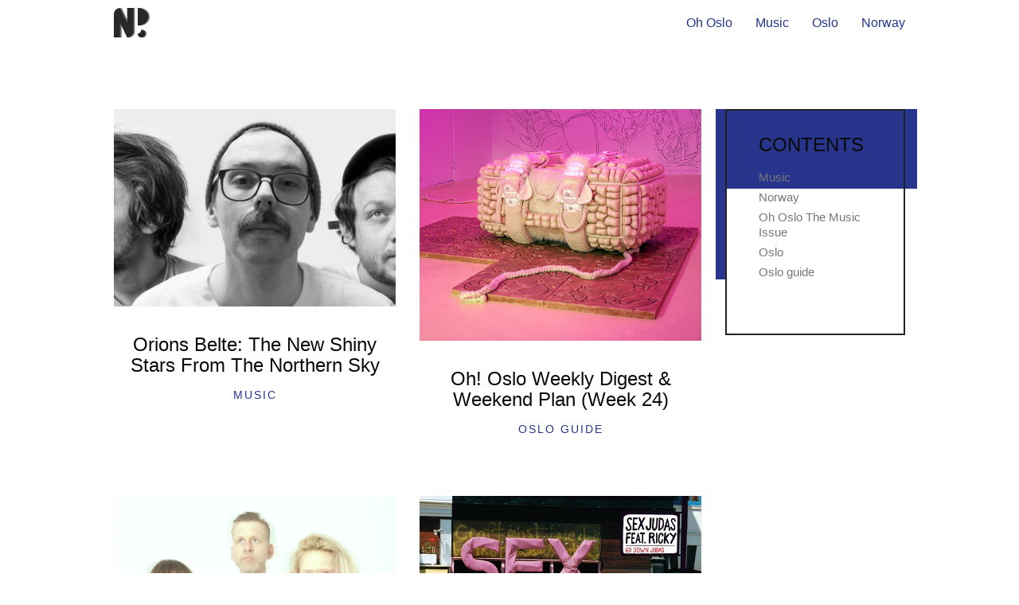

--- FILE ---
content_type: text/html; charset=UTF-8
request_url: http://www.newbee.no/
body_size: 15112
content:
<!DOCTYPE html>

<html class="no-js" lang="en-GB">
<head>
    <meta charset="UTF-8">
    <meta name="viewport" content="width=device-width, initial-scale=1.0">

	<title>Newbee &#8211; Your Bona Fide City Guide to Oslo</title>
<link rel="preconnect" href="https://fonts.googleapis.com">
<link rel="preconnect" href="https://fonts.gstatic.com" crossorigin>
<link rel="preload" href="https://fonts.gstatic.com/s/opensans/v35/memvYaGs126MiZpBA-UvWbX2vVnXBbObj2OVTS-mu0SC55I.woff2" as="font" type="font/woff2" crossorigin>
<link rel="preload" href="https://fonts.gstatic.com/s/opensans/v35/memtYaGs126MiZpBA-UFUIcVXSCEkx2cmqvXlWqWuU6FxZCJgg.woff2" as="font" type="font/woff2" crossorigin>
<link rel="preload" href="https://fonts.gstatic.com/s/rubik/v28/iJWKBXyIfDnIV7nBrXyw023e.woff2" as="font" type="font/woff2" crossorigin>
<link rel="preload" href="https://fonts.gstatic.com/s/spacemono/v13/i7dPIFZifjKcF5UAWdDRYEF8RXi4EwQ.woff2" as="font" type="font/woff2" crossorigin>
<link rel="preload" href="https://fonts.gstatic.com/s/spacemono/v13/i7dNIFZifjKcF5UAWdDRYERMR3K_MQacbw.woff2" as="font" type="font/woff2" crossorigin>
<link rel="preload" href="https://fonts.gstatic.com/s/spacemono/v13/i7dMIFZifjKcF5UAWdDRaPpZUFWaHi6WZ3Q.woff2" as="font" type="font/woff2" crossorigin>
<link rel="preload" href="https://fonts.gstatic.com/s/spacemono/v13/i7dSIFZifjKcF5UAWdDRYERE_FeqHCSRRXaPYw.woff2" as="font" type="font/woff2" crossorigin>
<link rel="preload" href="https://fonts.gstatic.com/s/worksans/v18/QGYsz_wNahGAdqQ43Rh_fKDptfpA4Q.woff2" as="font" type="font/woff2" crossorigin>
<meta name='robots' content='max-image-preview:large' />
	<style>img:is([sizes="auto" i], [sizes^="auto," i]) { contain-intrinsic-size: 3000px 1500px }</style>
	<link rel='dns-prefetch' href='//fonts.googleapis.com' />
<link rel="alternate" type="application/rss+xml" title="Newbee &raquo; Feed" href="http://www.newbee.no/feed/" />
<link rel="alternate" type="application/rss+xml" title="Newbee &raquo; Comments Feed" href="http://www.newbee.no/comments/feed/" />
<script type="text/javascript">
/* <![CDATA[ */
window._wpemojiSettings = {"baseUrl":"https:\/\/s.w.org\/images\/core\/emoji\/15.0.3\/72x72\/","ext":".png","svgUrl":"https:\/\/s.w.org\/images\/core\/emoji\/15.0.3\/svg\/","svgExt":".svg","source":{"concatemoji":"http:\/\/www.newbee.no\/wpp\/wp-includes\/js\/wp-emoji-release.min.js?ver=6.7.4"}};
/*! This file is auto-generated */
!function(i,n){var o,s,e;function c(e){try{var t={supportTests:e,timestamp:(new Date).valueOf()};sessionStorage.setItem(o,JSON.stringify(t))}catch(e){}}function p(e,t,n){e.clearRect(0,0,e.canvas.width,e.canvas.height),e.fillText(t,0,0);var t=new Uint32Array(e.getImageData(0,0,e.canvas.width,e.canvas.height).data),r=(e.clearRect(0,0,e.canvas.width,e.canvas.height),e.fillText(n,0,0),new Uint32Array(e.getImageData(0,0,e.canvas.width,e.canvas.height).data));return t.every(function(e,t){return e===r[t]})}function u(e,t,n){switch(t){case"flag":return n(e,"\ud83c\udff3\ufe0f\u200d\u26a7\ufe0f","\ud83c\udff3\ufe0f\u200b\u26a7\ufe0f")?!1:!n(e,"\ud83c\uddfa\ud83c\uddf3","\ud83c\uddfa\u200b\ud83c\uddf3")&&!n(e,"\ud83c\udff4\udb40\udc67\udb40\udc62\udb40\udc65\udb40\udc6e\udb40\udc67\udb40\udc7f","\ud83c\udff4\u200b\udb40\udc67\u200b\udb40\udc62\u200b\udb40\udc65\u200b\udb40\udc6e\u200b\udb40\udc67\u200b\udb40\udc7f");case"emoji":return!n(e,"\ud83d\udc26\u200d\u2b1b","\ud83d\udc26\u200b\u2b1b")}return!1}function f(e,t,n){var r="undefined"!=typeof WorkerGlobalScope&&self instanceof WorkerGlobalScope?new OffscreenCanvas(300,150):i.createElement("canvas"),a=r.getContext("2d",{willReadFrequently:!0}),o=(a.textBaseline="top",a.font="600 32px Arial",{});return e.forEach(function(e){o[e]=t(a,e,n)}),o}function t(e){var t=i.createElement("script");t.src=e,t.defer=!0,i.head.appendChild(t)}"undefined"!=typeof Promise&&(o="wpEmojiSettingsSupports",s=["flag","emoji"],n.supports={everything:!0,everythingExceptFlag:!0},e=new Promise(function(e){i.addEventListener("DOMContentLoaded",e,{once:!0})}),new Promise(function(t){var n=function(){try{var e=JSON.parse(sessionStorage.getItem(o));if("object"==typeof e&&"number"==typeof e.timestamp&&(new Date).valueOf()<e.timestamp+604800&&"object"==typeof e.supportTests)return e.supportTests}catch(e){}return null}();if(!n){if("undefined"!=typeof Worker&&"undefined"!=typeof OffscreenCanvas&&"undefined"!=typeof URL&&URL.createObjectURL&&"undefined"!=typeof Blob)try{var e="postMessage("+f.toString()+"("+[JSON.stringify(s),u.toString(),p.toString()].join(",")+"));",r=new Blob([e],{type:"text/javascript"}),a=new Worker(URL.createObjectURL(r),{name:"wpTestEmojiSupports"});return void(a.onmessage=function(e){c(n=e.data),a.terminate(),t(n)})}catch(e){}c(n=f(s,u,p))}t(n)}).then(function(e){for(var t in e)n.supports[t]=e[t],n.supports.everything=n.supports.everything&&n.supports[t],"flag"!==t&&(n.supports.everythingExceptFlag=n.supports.everythingExceptFlag&&n.supports[t]);n.supports.everythingExceptFlag=n.supports.everythingExceptFlag&&!n.supports.flag,n.DOMReady=!1,n.readyCallback=function(){n.DOMReady=!0}}).then(function(){return e}).then(function(){var e;n.supports.everything||(n.readyCallback(),(e=n.source||{}).concatemoji?t(e.concatemoji):e.wpemoji&&e.twemoji&&(t(e.twemoji),t(e.wpemoji)))}))}((window,document),window._wpemojiSettings);
/* ]]> */
</script>
<style id='wp-emoji-styles-inline-css'>

	img.wp-smiley, img.emoji {
		display: inline !important;
		border: none !important;
		box-shadow: none !important;
		height: 1em !important;
		width: 1em !important;
		margin: 0 0.07em !important;
		vertical-align: -0.1em !important;
		background: none !important;
		padding: 0 !important;
	}
</style>
<link rel='stylesheet' id='wp-block-library-css' href='http://www.newbee.no/wpp/wp-includes/css/dist/block-library/style.min.css?ver=6.7.4' media='all' />
<style id='classic-theme-styles-inline-css'>
/*! This file is auto-generated */
.wp-block-button__link{color:#fff;background-color:#32373c;border-radius:9999px;box-shadow:none;text-decoration:none;padding:calc(.667em + 2px) calc(1.333em + 2px);font-size:1.125em}.wp-block-file__button{background:#32373c;color:#fff;text-decoration:none}
</style>
<style id='global-styles-inline-css'>
:root{--wp--preset--aspect-ratio--square: 1;--wp--preset--aspect-ratio--4-3: 4/3;--wp--preset--aspect-ratio--3-4: 3/4;--wp--preset--aspect-ratio--3-2: 3/2;--wp--preset--aspect-ratio--2-3: 2/3;--wp--preset--aspect-ratio--16-9: 16/9;--wp--preset--aspect-ratio--9-16: 9/16;--wp--preset--color--black: #000000;--wp--preset--color--cyan-bluish-gray: #abb8c3;--wp--preset--color--white: #ffffff;--wp--preset--color--pale-pink: #f78da7;--wp--preset--color--vivid-red: #cf2e2e;--wp--preset--color--luminous-vivid-orange: #ff6900;--wp--preset--color--luminous-vivid-amber: #fcb900;--wp--preset--color--light-green-cyan: #7bdcb5;--wp--preset--color--vivid-green-cyan: #00d084;--wp--preset--color--pale-cyan-blue: #8ed1fc;--wp--preset--color--vivid-cyan-blue: #0693e3;--wp--preset--color--vivid-purple: #9b51e0;--wp--preset--gradient--vivid-cyan-blue-to-vivid-purple: linear-gradient(135deg,rgba(6,147,227,1) 0%,rgb(155,81,224) 100%);--wp--preset--gradient--light-green-cyan-to-vivid-green-cyan: linear-gradient(135deg,rgb(122,220,180) 0%,rgb(0,208,130) 100%);--wp--preset--gradient--luminous-vivid-amber-to-luminous-vivid-orange: linear-gradient(135deg,rgba(252,185,0,1) 0%,rgba(255,105,0,1) 100%);--wp--preset--gradient--luminous-vivid-orange-to-vivid-red: linear-gradient(135deg,rgba(255,105,0,1) 0%,rgb(207,46,46) 100%);--wp--preset--gradient--very-light-gray-to-cyan-bluish-gray: linear-gradient(135deg,rgb(238,238,238) 0%,rgb(169,184,195) 100%);--wp--preset--gradient--cool-to-warm-spectrum: linear-gradient(135deg,rgb(74,234,220) 0%,rgb(151,120,209) 20%,rgb(207,42,186) 40%,rgb(238,44,130) 60%,rgb(251,105,98) 80%,rgb(254,248,76) 100%);--wp--preset--gradient--blush-light-purple: linear-gradient(135deg,rgb(255,206,236) 0%,rgb(152,150,240) 100%);--wp--preset--gradient--blush-bordeaux: linear-gradient(135deg,rgb(254,205,165) 0%,rgb(254,45,45) 50%,rgb(107,0,62) 100%);--wp--preset--gradient--luminous-dusk: linear-gradient(135deg,rgb(255,203,112) 0%,rgb(199,81,192) 50%,rgb(65,88,208) 100%);--wp--preset--gradient--pale-ocean: linear-gradient(135deg,rgb(255,245,203) 0%,rgb(182,227,212) 50%,rgb(51,167,181) 100%);--wp--preset--gradient--electric-grass: linear-gradient(135deg,rgb(202,248,128) 0%,rgb(113,206,126) 100%);--wp--preset--gradient--midnight: linear-gradient(135deg,rgb(2,3,129) 0%,rgb(40,116,252) 100%);--wp--preset--font-size--small: 13px;--wp--preset--font-size--medium: 20px;--wp--preset--font-size--large: 36px;--wp--preset--font-size--x-large: 42px;--wp--preset--font-family--inter: "Inter", sans-serif;--wp--preset--font-family--cardo: Cardo;--wp--preset--spacing--20: 0.44rem;--wp--preset--spacing--30: 0.67rem;--wp--preset--spacing--40: 1rem;--wp--preset--spacing--50: 1.5rem;--wp--preset--spacing--60: 2.25rem;--wp--preset--spacing--70: 3.38rem;--wp--preset--spacing--80: 5.06rem;--wp--preset--shadow--natural: 6px 6px 9px rgba(0, 0, 0, 0.2);--wp--preset--shadow--deep: 12px 12px 50px rgba(0, 0, 0, 0.4);--wp--preset--shadow--sharp: 6px 6px 0px rgba(0, 0, 0, 0.2);--wp--preset--shadow--outlined: 6px 6px 0px -3px rgba(255, 255, 255, 1), 6px 6px rgba(0, 0, 0, 1);--wp--preset--shadow--crisp: 6px 6px 0px rgba(0, 0, 0, 1);}:where(.is-layout-flex){gap: 0.5em;}:where(.is-layout-grid){gap: 0.5em;}body .is-layout-flex{display: flex;}.is-layout-flex{flex-wrap: wrap;align-items: center;}.is-layout-flex > :is(*, div){margin: 0;}body .is-layout-grid{display: grid;}.is-layout-grid > :is(*, div){margin: 0;}:where(.wp-block-columns.is-layout-flex){gap: 2em;}:where(.wp-block-columns.is-layout-grid){gap: 2em;}:where(.wp-block-post-template.is-layout-flex){gap: 1.25em;}:where(.wp-block-post-template.is-layout-grid){gap: 1.25em;}.has-black-color{color: var(--wp--preset--color--black) !important;}.has-cyan-bluish-gray-color{color: var(--wp--preset--color--cyan-bluish-gray) !important;}.has-white-color{color: var(--wp--preset--color--white) !important;}.has-pale-pink-color{color: var(--wp--preset--color--pale-pink) !important;}.has-vivid-red-color{color: var(--wp--preset--color--vivid-red) !important;}.has-luminous-vivid-orange-color{color: var(--wp--preset--color--luminous-vivid-orange) !important;}.has-luminous-vivid-amber-color{color: var(--wp--preset--color--luminous-vivid-amber) !important;}.has-light-green-cyan-color{color: var(--wp--preset--color--light-green-cyan) !important;}.has-vivid-green-cyan-color{color: var(--wp--preset--color--vivid-green-cyan) !important;}.has-pale-cyan-blue-color{color: var(--wp--preset--color--pale-cyan-blue) !important;}.has-vivid-cyan-blue-color{color: var(--wp--preset--color--vivid-cyan-blue) !important;}.has-vivid-purple-color{color: var(--wp--preset--color--vivid-purple) !important;}.has-black-background-color{background-color: var(--wp--preset--color--black) !important;}.has-cyan-bluish-gray-background-color{background-color: var(--wp--preset--color--cyan-bluish-gray) !important;}.has-white-background-color{background-color: var(--wp--preset--color--white) !important;}.has-pale-pink-background-color{background-color: var(--wp--preset--color--pale-pink) !important;}.has-vivid-red-background-color{background-color: var(--wp--preset--color--vivid-red) !important;}.has-luminous-vivid-orange-background-color{background-color: var(--wp--preset--color--luminous-vivid-orange) !important;}.has-luminous-vivid-amber-background-color{background-color: var(--wp--preset--color--luminous-vivid-amber) !important;}.has-light-green-cyan-background-color{background-color: var(--wp--preset--color--light-green-cyan) !important;}.has-vivid-green-cyan-background-color{background-color: var(--wp--preset--color--vivid-green-cyan) !important;}.has-pale-cyan-blue-background-color{background-color: var(--wp--preset--color--pale-cyan-blue) !important;}.has-vivid-cyan-blue-background-color{background-color: var(--wp--preset--color--vivid-cyan-blue) !important;}.has-vivid-purple-background-color{background-color: var(--wp--preset--color--vivid-purple) !important;}.has-black-border-color{border-color: var(--wp--preset--color--black) !important;}.has-cyan-bluish-gray-border-color{border-color: var(--wp--preset--color--cyan-bluish-gray) !important;}.has-white-border-color{border-color: var(--wp--preset--color--white) !important;}.has-pale-pink-border-color{border-color: var(--wp--preset--color--pale-pink) !important;}.has-vivid-red-border-color{border-color: var(--wp--preset--color--vivid-red) !important;}.has-luminous-vivid-orange-border-color{border-color: var(--wp--preset--color--luminous-vivid-orange) !important;}.has-luminous-vivid-amber-border-color{border-color: var(--wp--preset--color--luminous-vivid-amber) !important;}.has-light-green-cyan-border-color{border-color: var(--wp--preset--color--light-green-cyan) !important;}.has-vivid-green-cyan-border-color{border-color: var(--wp--preset--color--vivid-green-cyan) !important;}.has-pale-cyan-blue-border-color{border-color: var(--wp--preset--color--pale-cyan-blue) !important;}.has-vivid-cyan-blue-border-color{border-color: var(--wp--preset--color--vivid-cyan-blue) !important;}.has-vivid-purple-border-color{border-color: var(--wp--preset--color--vivid-purple) !important;}.has-vivid-cyan-blue-to-vivid-purple-gradient-background{background: var(--wp--preset--gradient--vivid-cyan-blue-to-vivid-purple) !important;}.has-light-green-cyan-to-vivid-green-cyan-gradient-background{background: var(--wp--preset--gradient--light-green-cyan-to-vivid-green-cyan) !important;}.has-luminous-vivid-amber-to-luminous-vivid-orange-gradient-background{background: var(--wp--preset--gradient--luminous-vivid-amber-to-luminous-vivid-orange) !important;}.has-luminous-vivid-orange-to-vivid-red-gradient-background{background: var(--wp--preset--gradient--luminous-vivid-orange-to-vivid-red) !important;}.has-very-light-gray-to-cyan-bluish-gray-gradient-background{background: var(--wp--preset--gradient--very-light-gray-to-cyan-bluish-gray) !important;}.has-cool-to-warm-spectrum-gradient-background{background: var(--wp--preset--gradient--cool-to-warm-spectrum) !important;}.has-blush-light-purple-gradient-background{background: var(--wp--preset--gradient--blush-light-purple) !important;}.has-blush-bordeaux-gradient-background{background: var(--wp--preset--gradient--blush-bordeaux) !important;}.has-luminous-dusk-gradient-background{background: var(--wp--preset--gradient--luminous-dusk) !important;}.has-pale-ocean-gradient-background{background: var(--wp--preset--gradient--pale-ocean) !important;}.has-electric-grass-gradient-background{background: var(--wp--preset--gradient--electric-grass) !important;}.has-midnight-gradient-background{background: var(--wp--preset--gradient--midnight) !important;}.has-small-font-size{font-size: var(--wp--preset--font-size--small) !important;}.has-medium-font-size{font-size: var(--wp--preset--font-size--medium) !important;}.has-large-font-size{font-size: var(--wp--preset--font-size--large) !important;}.has-x-large-font-size{font-size: var(--wp--preset--font-size--x-large) !important;}
:where(.wp-block-post-template.is-layout-flex){gap: 1.25em;}:where(.wp-block-post-template.is-layout-grid){gap: 1.25em;}
:where(.wp-block-columns.is-layout-flex){gap: 2em;}:where(.wp-block-columns.is-layout-grid){gap: 2em;}
:root :where(.wp-block-pullquote){font-size: 1.5em;line-height: 1.6;}
</style>
<style id='woocommerce-inline-inline-css'>
.woocommerce form .form-row .required { visibility: visible; }
</style>
<link rel='stylesheet' id='brands-styles-css' href='http://www.newbee.no/wpp/wp-content/plugins/woocommerce/assets/css/brands.css?ver=9.7.2' media='all' />
<link rel='stylesheet' id='kalium-bootstrap-css-css' href='http://www.newbee.no/wpp/wp-content/themes/kalium/assets/css/bootstrap.min.css?ver=3.22.1739370635' media='all' />
<link rel='stylesheet' id='kalium-theme-base-css-css' href='http://www.newbee.no/wpp/wp-content/themes/kalium/assets/css/base.min.css?ver=3.22.1739370635' media='all' />
<link rel='stylesheet' id='kalium-theme-style-new-css-css' href='http://www.newbee.no/wpp/wp-content/themes/kalium/assets/css/new/style.min.css?ver=3.22.1739370635' media='all' />
<link rel='stylesheet' id='kalium-theme-other-css-css' href='http://www.newbee.no/wpp/wp-content/themes/kalium/assets/css/other.min.css?ver=3.22.1739370635' media='all' />
<link rel='stylesheet' id='kalium-style-css-css' href='http://www.newbee.no/wpp/wp-content/themes/kalium/style.css?ver=3.22.1739370635' media='all' />
<link rel='stylesheet' id='custom-skin-css' href='http://www.newbee.no/wpp/wp-content/themes/kalium/assets/css/custom-skin.css?ver=0360ad98f39df918656214b7549a1739' media='all' />
<link rel='stylesheet' id='typolab-open-sans-font-1-css' href='https://fonts.googleapis.com/css2?family=Open+Sans%3Aital%2Cwght%400%2C400%3B0%2C600%3B0%2C700%3B0%2C800%3B1%2C400%3B1%2C600%3B1%2C700%3B1%2C800&#038;display=swap&#038;ver=3.22' media='all' />
<link rel='stylesheet' id='typolab-rubik-font-5-css' href='https://fonts.googleapis.com/css2?family=Rubik%3Awght%40400%3B500%3B700&#038;display=swap&#038;ver=3.22' media='all' />
<link rel='stylesheet' id='typolab-space-mono-font-3-css' href='https://fonts.googleapis.com/css2?family=Space+Mono%3Aital%2Cwght%400%2C400%3B0%2C700%3B1%2C400%3B1%2C700&#038;display=swap&#038;ver=3.22' media='all' />
<link rel='stylesheet' id='typolab-work-sans-font-4-css' href='https://fonts.googleapis.com/css2?family=Work+Sans%3Awght%40400%3B600%3B700%3B800%3B900&#038;display=swap&#038;ver=3.22' media='all' />
    <script type="text/javascript">
		var ajaxurl = ajaxurl || 'http://www.newbee.no/wpp/wp-admin/admin-ajax.php';
		    </script>
	
<style data-custom-selectors>.font-1{font-family:"Open Sans";font-style:normal;font-weight:normal}</style>
<style data-custom-selectors>.font-rubik{font-family:"Rubik";font-style:normal;font-weight:700}</style>
<style data-custom-selectors>.font-space{font-family:"Space Mono";font-style:normal;font-weight:normal}</style>
<style data-custom-selectors>.font-work{font-family:"Work Sans";font-style:normal;font-weight:normal}</style><script type="text/javascript" src="http://www.newbee.no/wpp/wp-includes/js/jquery/jquery.min.js?ver=3.7.1" id="jquery-core-js"></script>
<script type="text/javascript" src="http://www.newbee.no/wpp/wp-includes/js/jquery/jquery-migrate.min.js?ver=3.4.1" id="jquery-migrate-js"></script>
<script type="text/javascript" src="http://www.newbee.no/wpp/wp-content/plugins/woocommerce/assets/js/jquery-blockui/jquery.blockUI.min.js?ver=2.7.0-wc.9.7.2" id="jquery-blockui-js" defer="defer" data-wp-strategy="defer"></script>
<script type="text/javascript" id="wc-add-to-cart-js-extra">
/* <![CDATA[ */
var wc_add_to_cart_params = {"ajax_url":"\/wpp\/wp-admin\/admin-ajax.php","wc_ajax_url":"\/?wc-ajax=%%endpoint%%","i18n_view_cart":"View basket","cart_url":"https:\/\/www.newbee.no\/basket\/","is_cart":"","cart_redirect_after_add":"no"};
/* ]]> */
</script>
<script type="text/javascript" src="http://www.newbee.no/wpp/wp-content/plugins/woocommerce/assets/js/frontend/add-to-cart.min.js?ver=9.7.2" id="wc-add-to-cart-js" defer="defer" data-wp-strategy="defer"></script>
<script type="text/javascript" src="http://www.newbee.no/wpp/wp-content/plugins/woocommerce/assets/js/js-cookie/js.cookie.min.js?ver=2.1.4-wc.9.7.2" id="js-cookie-js" defer="defer" data-wp-strategy="defer"></script>
<script type="text/javascript" id="woocommerce-js-extra">
/* <![CDATA[ */
var woocommerce_params = {"ajax_url":"\/wpp\/wp-admin\/admin-ajax.php","wc_ajax_url":"\/?wc-ajax=%%endpoint%%","i18n_password_show":"Show password","i18n_password_hide":"Hide password"};
/* ]]> */
</script>
<script type="text/javascript" src="http://www.newbee.no/wpp/wp-content/plugins/woocommerce/assets/js/frontend/woocommerce.min.js?ver=9.7.2" id="woocommerce-js" defer="defer" data-wp-strategy="defer"></script>
<script type="text/javascript" id="WCPAY_ASSETS-js-extra">
/* <![CDATA[ */
var wcpayAssets = {"url":"http:\/\/www.newbee.no\/wpp\/wp-content\/plugins\/woocommerce-payments\/dist\/"};
/* ]]> */
</script>
<link rel="https://api.w.org/" href="http://www.newbee.no/wp-json/" /><link rel="EditURI" type="application/rsd+xml" title="RSD" href="http://www.newbee.no/wpp/xmlrpc.php?rsd" />
<meta name="generator" content="WordPress 6.7.4" />
<meta name="generator" content="WooCommerce 9.7.2" />
<style id="theme-custom-css">.rev_slider embed, .rev_slider iframe, .rev_slider object, .rev_slider video {    border: none !important;}.wpb_revslider_element {  margin-bottom: 0px !important;}.menu-bar .ham:after, .menu-bar .ham:before {left: auto;right: 0px;}.menu-bar  .ham:after {width: 10px;}.menu-bar.exit .ham:after {width: 23px;}.menu-bar .ham {width: 18px; }.main-header.menu-type-standard-menu .standard-menu-container div.menu>ul ul ul, .main-header.menu-type-standard-menu .standard-menu-container ul.menu ul ul {margin-left: 20px;}.main-header.menu-type-standard-menu .standard-menu-container div.menu > ul ul li.menu-item-has-children:before, .main-header.menu-type-standard-menu .standard-menu-container ul.menu ul li.menu-item-has-children:before {    border-color: transparent transparent transparent #222;}.main-header.menu-type-standard-menu .standard-menu-container ul.menu ul {    background: #FFF !important;    border: 1px solid #222;}.main-header.menu-type-standard-menu .standard-menu-container.menu-skin-main ul.menu ul li a, .main-header.menu-type-standard-menu .standard-menu-container.menu-skin-main div.menu > ul ul li a {    color: #222;}.main-header.menu-type-standard-menu .standard-menu-container.menu-skin-main ul.menu ul li a:after, .main-header.menu-type-standard-menu .standard-menu-container.menu-skin-main div.menu > ul ul li a:after {    background-color: #222;}.main-footer a:after, .wrapper a:after {position: absolute;    margin: 0 auto;    left: 0;    right: 0;    -webkit-transition: all .3s cubic-bezier(0, 0, 0.16, 0.95);    -moz-transition: all .3s cubic-bezier(0, 0, 0.16, 0.95);    -o-transition: all .3s cubic-bezier(0, 0, 0.16, 0.95);    transition: all .3s ease(0, 0, 0.16, 0.95);}@media (min-width: 1400px) {.container {width: 1370px;    max-width: 1370px;}.vc-container .vc-parent-row.row-stretch_row>.vc_row,.vc-container .vc-parent-row.row-default {width: 1370px;    max-width: 1370px;}}@media (min-width: 1600px) {.container {width: 1570px;    max-width: 1570px;}.vc-container .vc-parent-row.row-stretch_row>.vc_row,.vc-container .vc-parent-row.row-default {width: 1570px;    max-width: 1570px;}}.main-header.fullwidth-header .container {padding: 0px;}.menu-cart-icon-container .lab-wc-mini-cart-contents {border-color: #222;box-shadow: none;}.woocommerce.page-container {margin-top: 0px;}.single-product.woocommerce .product .onsale {    right: 40px;}.woocommerce .item-info p {    line-height: 28px;}.woocommerce .single-product .summary {    margin: 0;    margin-left: 50px;    margin-top: 90px;margin-right: 40px;}body.single-product .woocommerce .woocommerce-message {    width: 50%;    float: right;}@media screen and (max-width: 768px) {body.single-product .woocommerce .woocommerce-message {width: 100%;float: none;}}.woocommerce .single-product .summary .product_meta>span {    display: block;    border-top: 1px solid #EEE;    padding: 15px 0 11px 0;}.woocommerce .single-product .summary .product_meta>span:first-child {border-top: none;}.woocommerce .single-product .kalium-woocommerce-product-gallery .main-product-images.plain .woocommerce-product-gallery__image~.woocommerce-product-gallery__image {margin-top: 0px;}.woocommerce .product .item-info .price ins, .woocommerce .product .item-info .price>.amount {border-bottom: 0px;}.woocommerce .single-product .summary .single_variation_wrap .single_variation>.price del, .woocommerce .single-product .summary div[itemprop=offers]>.price del {top: 0px;}.woocommerce .woocommerce-tabs .entry-content {padding: 0px;background: transparent;}.woocommerce .woocommerce-tabs .tabs li {background: transparent;}.woocommerce .woocommerce-tabs .tabs li a {    padding: 10px 20px 10px 0px;}.woocommerce .woocommerce-tabs .entry-content h2 {display: none;}.woocommerce .woocommerce-tabs .tabs li.active {border-bottom: none;}.woocommerce .single-product .summary .variations tbody tr {    width: 50%;    float: left;}.woocommerce .single-product .summary .variations tr+tr {    padding-top: 0px;}.woocommerce .single-product .summary .variations .form-control {width: 180px;}.woocommerce .select-option-ui span {color: #222;min-width: inherit;}.woocommerce .single-product .summary .variations .form-control {  width: 205px;}.woocommerce .item-info .group_table .button, .woocommerce .item-info form.cart .button {    background: #000;    width: 75%;    margin-left: 5%;    border-radius: 0px;    border: 1px solid #222;    color: #222;    background: transparent;}.woocommerce .item-info .group_table .button:hover, .woocommerce .item-info form.cart .button:hover {     color: #FFF;}.woocommerce .item-info .woocommerce-product-rating {display: none;}.woocommerce div.quantity {    width: 20%; }.woocommerce div.quantity input.qty {    border-radius: 0px;    border: 1px solid #222;    color: #222;    background: transparent;min-width: 60px;}.woocommerce .woocommerce-tabs .entry-content #reviews #review_form_wrapper {padding: 0px;margin: 0px;}.woocommerce .woocommerce-tabs .entry-content .shop_attributes {margin: 0 auto;}.woocommerce .woocommerce-tabs .tabs {text-align: center;}.woocommerce .woocommerce-tabs .tabs li {float: none;display: inline-block;}.woocommerce .woocommerce-tabs .tabs li a {  padding: 0px;}.woocommerce .woocommerce-tabs .tabs li {  padding: 0 15px;}.woocommerce .woocommerce-tabs .tabs li.active a {  border-bottom: 1px solid #222;}.woocommerce .woocommerce-tabs .tabs {  margin-bottom: 30px}.woocommerce .woocommerce-tabs .entry-content {  width: 700px;  margin: 0 auto;}.woocommerce .star-rating .star-rating-icons .circle {  width: 5px;  height: 5px;  margin-left: 5px;}.woocommerce .single-product .images .product-images-carousel.plain a+a {margin-top: 0px;}.woocommerce .woocommerce-ordering-container .dropdown.open .dropdown-toggle {    border: 1px solid #000;}.woocommerce .woocommerce-ordering-container .dropdown .dropdown-toggle {    border: 1px solid transparent;}.dropdown .dropdown-menu {border: 1px solid #000;border-top: none;}.woocommerce .product .onsale {transform: none;padding: 0px 5px;height: auto;width: auto;color: #333;border-radius: 0px;line-height: 30px;top: 20px;right: 25px;border: 1px solid #333;margin: 0px;position: absolute;display: inline-block;background: #FFF;box-shadow: 5px 5px 0px rgba(1,1,1,0.05);text-transform: uppercase;}.woocommerce .product .onsale.oos {    background: #FFF;    line-height: inherit;    padding: 0px 5px;}.woocommerce .product .onsale.featured {background: #FFF;}.single_variation_wrap {clear: both;}.sg {  background: transparent !important;  color: #FFF;}div.sg table, div.sg table th {  color: #FFF;}div.sg table tr:first-child th,div.sg table tr td, div.sg table tr th {border-bottom-color: #444444;border-right-color: #444444;}#ct_size_guide {padding: 0px;}#ct_size_guide hr {display: none !important;}mark.count {  display: none;}.woocommerce .shop-categories .product-category-col>.product-category .woocommerce-loop-category__title, .woocommerce .shop-categories .product-category-col>.product-category h3{background: transparent;padding: 0px;transform: none;left: 30px;top: auto;bottom: 30px;color: #FFF;letter-spacing: 5px;}.woocommerce .shop-categories .product-category-col>.product-category a:hover .woocommerce-loop-category__title, .woocommerce .shop-categories .product-category-col>.product-category a:hover h3{color: #FFF;}.woocommerce .shop-categories .product-category-col>.product-category a:hover:before {background-color: transparent;}.woocommerce .woocommerce-header {margin: 50px 0;}.woocommerce .single-product .kalium-woocommerce-product-gallery .main-product-images.plain .woocommerce-product-gallery__image~.woocommerce-product-gallery__image {margin-top: 0px;}.main-footer .footer-widgets {margin-bottom: 25px;}.main-footer .footer-widgets .widget .social-networks.rounded li a {width: 30px;height: 30px;padding: 0px;margin: 0 5px;}.main-footer .footer-widgets .social-networks.rounded a {    background-color: #222;}.main-footer .footer-widgets .widget .social-networks.rounded li a i {color: #FFF;}footer.main-footer {    border-top: 0 solid #222;}.woocommerce .bordered-block .payment_methods .payment_box {    background: transparent;}.woocommerce .bordered-block {border-color: #222;}.woocommerce .shop_table .cart-subtotal {    border-bottom-color: #222;} .woocommerce .shop_table>tbody>tr,.woocommerce .bordered-block h2, .woocommerce .shop_table>tfoot>tr {border-bottom-color: #222 !important;}.form-control {border-color: #222;}.form-control:focus {border-color: #999;}  .woocommerce .select2-container.select2-container--default .select2-selection--single{}.woocommerce-page .select2-dropdown {border-color: #222;}.woocommerce-page .select2-dropdown .select2-search__field {border-color: #222;}.woocommerce .bordered-block .payment_methods .payment_box {border-color: #222;}.woocommerce .checkout_coupon .coupon-holder {border-color: #222;}body.single-product .woocommerce .woocommerce-message {z-index: 2;}.woocommerce .cart-collaterals .cart_totals table th, .woocommerce .cart-collaterals .cart_totals table tr {    border-bottom-color: #222;    }.wpb_wrapper .section-title.about-us-title  h2 {position: absolute;top: -110px;color: #FFF;margin: 0px;margin-left: 50px;}.wpb_wrapper .section-title.about-us-title {margin: 0px;}.about-us {padding: 0px 50px;margin-bottom: 35px;}.working-hours {line-height: 40px;}.comment-form .labeled-textarea-row label,.comment-form .labeled-input-row label,.contact-form .form-group label {border-bottom-color: #222;}.contact-form input,.comment-form input {background-color: transparent;}body.single-post .wp-caption-text {    text-align: center;}body.single-post hr {    border-color: #e0e0e0;    border-style: dashed;}.single-post .post .entry-header {margin-bottom: 20px;}.single-post .post .post-meta a,.single-post .post .post-meta {color: #666;}.blog-posts .post-item .post-details .post-title a:after {display: none;}.column--sidebar .blog-archive--widgets {    border: 2px solid #222;    padding: 30px 40px !important;    margin-top: 0px;}.column--sidebar .blog-archive--widgets {margin-top: inherit;}.column--sidebar .blog-archive--widgets .widget ul li {    padding: 3px 0;}.column--sidebar .blog-archive--widgets .widget ul li a {    color: #777;}.blog-posts .post-item.template-standard .post-details {padding: 35px 10px;}.portfolio-holder .portfolio-item.with-padding {padding: 0px 15px;}.blog-posts .post-item .post-details .post-meta.category {}.blog-posts .post-item .post-details .post-meta i.icon {display: none;}.blog-posts .post-item .post-details .post-meta {float: none;text-transform: uppercase;text-align: center;letter-spacing: 2px;}.blog-sidebar {    border: 2px solid #222;    padding: 30px 40px !important;    margin-top: 0px;}.blog-posts .post-item.template-standard .post-details {text-align: center;}.wpb_wrapper .lab-blog-posts .blog-post-entry,.blog-posts .post-item.template-standard .post-details, .blog-posts .post-item.template-standard .post-thumbnail {border: none;}.wpb_wrapper .lab-blog-posts .blog-post-entry .blog-post-content-container .blog-post-date {    text-transform: uppercase;    letter-spacing: 3px;}.blog-post-excerpt {  display: none;}.wpb_wrapper .lab-blog-posts .blog-post-entry .blog-post-content-container {  padding-left: 10px;  padding-right: 10px;}.centered-title {text-align: center;}.white-title h2 {color: #FFF;}.wpb_wrapper .section-title {margin: 50px 0;}.wp-page-title {margin: 50px 0;}.section-title h1, .section-title h2, .section-title h3 {margin: 0px;}.comment-form input, .comment-form textarea, .contact-form input, .contact-form textarea {    border-bottom-color: #222;}.contact-form textarea,.comment-form textarea {    background-image: linear-gradient(#222 1px, transparent 1px);}.woocommerce .shop_table .cart_item .product-remove a {    visibility: visible;    opacity: 1;}.woocommerce .shop_table tr {    border-bottom-color: #222;}.wpb_wrapper .wpb_text_column ol li, .wpb_wrapper .wpb_text_column ul li {color: inherit;}.email-container .field-wrap > div input{    background: transparent;    border: none;    border-bottom: 2px solid rgba(255,255,255,0.1);    margin-top: 40px;    padding: 10px 0px;    color: #FFF;}.woocommerce .bordered-block .login .absolute input, .woocommerce .bordered-block .register .absolute input, .woocommerce .bordered-block.with-form-labels .absolute input {border-bottom-color: #222;}@media screen and (max-width: 768px) {.single-product.woocommerce .product .onsale {right: 30px;}.woocommerce .woocommerce-tabs {padding-top: 0px;}.woocommerce .woocommerce-tabs .entry-content {width: auto;}.woocommerce .woocommerce-tabs .entry-content #reviews #review_form_wrapper .form-submit {    width: 100%;    margin: 0px;    padding: 0px 15px;}.woocommerce .woocommerce-tabs .tabs li {background: transparent;padding: 0px;text-align: left;}.woocommerce .woocommerce-tabs .tabs li a {background: transparent;padding: 5px 0px;transition: none;}.woocommerce .woocommerce-tabs .tabs li.active {background: transparent !important;}.woocommerce .single-product .summary {padding: 10px 0px;margin: 0px;}.woocommerce .item-info .group_table .button, .woocommerce .item-info form.cart .button {width: 100%; margin-left: 0px;}.about-us {padding: 0px;}.wpb_wrapper .section-title.about-us-title h2 {    position: relative;    top: 0px;    color: #222;    margin: 0px;    margin-left: 0px;    margin-bottom: 20px;}.woocommerce .col2-set .col-1 {padding-right: 15px;}.woocommerce .col2-set .col-2 {padding-left: 15px;}}.single_add_to_cart_button:hover {    color: #222 !important;}.footer-bottom{}@media screen and (max-width: 768px){.woocommerce .single-product .item-info .group_table .button, .woocommerce .single-product .item-info form.cart .button, .woocommerce .single-product form.cart .quantity ~ .button {    width: 100% !important;    margin: 10px 0 0 0 !important;}.woocommerce .woocommerce-cart-form .shop_table .cart_item>td{padding-right: 5px !important;}.woocommerce ul.order_details li strong{    font-size: .9em;}.site-footer .widget.widget_text#custom_html-4{    float: left;    width: 60%;}.site-footer .widget.widget_text#custom_html-3{     float: left;      width: 40%;        max-width: 100px !important;    padding-top: 5px;    padding-left: 25px;    margin-left: 20px;}.mailerlite-form .mailerlite-form-field{width:85%;}.mailerlite-form input[type=email]{width:100%;}.site-footer .widget#mailerlite_widget-3{    margin: 5px 0 10px;}.woocommerce-Message .button:only-child, .woocommerce-error .button:only-child, .woocommerce-info .button:only-child, .woocommerce-message .button:only-child, .woocommerce-notice .button:only-child {    margin-top: 0;    top: 5px;    margin: 0 5px;}.show-slide{        left: 0% !important;  }.single-post .post--full-width-image .post-image{margin-bottom: 0;padding-bottom:0;}body.single-post .post--full-width-image+.single-post--has-sidebar{    margin-top: 15px;}.single-post .post .entry-header .post-title{font-size:1.8em !important;}.single-post .post .embed-youtube iframe {    max-height: 185px;}.widget_top-posts .widgets-list-layout div.widgets-list-layout-links a,  .widget_recent_entries .recent-right a{    font-size: 16.8px !important;    padding-left: 10px !important;}.widget_top-posts .widgets-list-layout img.widgets-list-layout-blavatar{max-width:103.5px !important;}.post-meta [class*=" icon-"]:before, [class^=icon-]:before{display:none;}.cart-icon-link-mobile-container .cart-icon-link-mobile{font-family: "open sans" !important;}iframe{min-height:222px;}.header-logo.logo-image img{padding-left:5px;}}@media screen and (min-width: 992px){.img-left-all{margin-left: -27rem !important;}.img-left-part{margin-left: -14rem !important;margin-bottom: 10px;margin-top: 10px;}.img-full-width{width: 148%;}.img-right-part{margin-right: -14rem !important;text-align:right;}.text-center{text-align: center;}}@media screen and (min-width: 1200px){.container{width: 1024px !important;}.author-info--alignment-horizontal.single-post--has-author-info.single-post .post .post-author-meta{margin-top:10px;}.widget-area.blog-archive--widgets:before{    z-index: -999;    content: "";    display: block;    width: 253px;    height: 214px;    position: absolute;    right: 0;    top: 0;    background-color: #27358c;}.widget-area.blog-archive--widgets:after{     z-index: -999;    content: "";    display: block;       width: 240px;    height: 214px;    position: absolute;    right: 0px;    top: 100px;    background-color: white;}.column--sidebar .blog-archive--widgets .widget.widget_top-posts ul li:first-child a{color:white;}.column--sidebar .blog-archive--widgets .widget.widget_top-posts .widgettitle{color:white;}.blog--has-sidebar .row>.column--sidebar{position:relative;}.img-left-all{margin-left: -27rem !important;}.img-left-part{margin-left: -14rem !important;margin-bottom: 10px;margin-top: 10px;}.img-full-width{width: 148%;}.img-right-part{margin-right: -14rem !important;text-align:right;}.text-center{text-align: center;}.img-right-all{margin-right: -30rem !important;}.full-width-container{    width: 212%;    margin-left: -27.8rem !important;    margin-right: 0rem !important;    margin-top: 20px;    margin-bottom: 20px;}.full-width-container-no-margins{    width: 212%;    margin-left: -27.8rem !important;    margin-right: 0rem !important;    margin-top: 20px;    margin-bottom: 20px;}.full-width-container-align-left{    width: 212%;    margin-left: -14rem !important;    margin-right: 0rem !important;    margin-top: 15px;    margin-bottom: 15px;}.full-width-container-align-left img:first-child{       width: 40%;    vertical-align: top;    padding: 0 1% 0 0% !important;}.full-width-container-align-left img:last-child{        width: 40%;    vertical-align: top;    margin: 0;    padding: 0 0 0 1% !important;   }.full-width-container-no-margins img:first-child{       width: 50%;    vertical-align: top;    padding: 0 1% 0 0% !important;}.full-width-container-no-margins img:last-child{        width: 50%;    vertical-align: top;    margin: 0;    padding: 0 0 0 1% !important;   }.full-width-container img:first-child{       width: 50%;    vertical-align: top;    padding: 0 1% 0 3% !important;}.full-width-container img:last-child{        width: 50%;    vertical-align: top;    margin: 0;    padding: 0 3% 0 1% !important;   }.left-pic-minor{float: left;    width: 50%;    margin-left: -14rem !important;    margin-right: 15px;    padding-top: 5px;    margin-bottom: 0;    padding-bottom: 0;}.left-pic-minor.no-left-margin{    width: 32%;    margin-left: -22rem !important}.left-pic-minor img{padding-bottom:0 !important;} .single-post  .post-content p.caption-text{margin-top:-15px !important;}}</style><meta name="theme-color" content="#222222">					<link rel="shortcut icon" href="http://www.newbee.no/wpp/wp-content/uploads/2018/02/faviconfavv.png">
							<link rel="apple-touch-icon" href="http://www.newbee.no/wpp/wp-content/uploads/2018/02/faviconapplefav.png">
			<link rel="apple-touch-icon" sizes="180x180" href="http://www.newbee.no/wpp/wp-content/uploads/2018/02/faviconapplefav.png">
				<script>var mobile_menu_breakpoint = 768;</script><style data-appended-custom-css="true">@media screen and (min-width:769px) { .mobile-menu-wrapper,.mobile-menu-overlay,.header-block__item--mobile-menu-toggle {display: none;} }</style><style data-appended-custom-css="true">@media screen and (max-width:768px) { .header-block__item--standard-menu-container {display: none;} }</style>	<noscript><style>.woocommerce-product-gallery{ opacity: 1 !important; }</style></noscript>
	<style class='wp-fonts-local'>
@font-face{font-family:Inter;font-style:normal;font-weight:300 900;font-display:fallback;src:url('http://www.newbee.no/wpp/wp-content/plugins/woocommerce/assets/fonts/Inter-VariableFont_slnt,wght.woff2') format('woff2');font-stretch:normal;}
@font-face{font-family:Cardo;font-style:normal;font-weight:400;font-display:fallback;src:url('http://www.newbee.no/wpp/wp-content/plugins/woocommerce/assets/fonts/cardo_normal_400.woff2') format('woff2');}
</style>
</head>
<body class="home blog theme-kalium woocommerce-no-js">

<div class="mobile-menu-wrapper mobile-menu-fullscreen">

    <div class="mobile-menu-container">

		<ul id="menu-main-menu" class="menu"><li id="menu-item-5752" class="menu-item menu-item-type-post_type menu-item-object-page menu-item-5752"><a href="http://www.newbee.no/shop-2/">Oh Oslo</a></li>
<li id="menu-item-4964" class="menu-item menu-item-type-taxonomy menu-item-object-category menu-item-4964"><a href="http://www.newbee.no/category/music/">Music</a></li>
<li id="menu-item-4965" class="menu-item menu-item-type-taxonomy menu-item-object-category menu-item-4965"><a href="http://www.newbee.no/category/oslo/">Oslo</a></li>
<li id="menu-item-4966" class="menu-item menu-item-type-taxonomy menu-item-object-category menu-item-4966"><a href="http://www.newbee.no/category/norway/">Norway</a></li>
</ul>        <div class="cart-icon-link-mobile-container">
            <a href="https://www.newbee.no/basket/"
               class="cart-icon-link-mobile icon-type-ecommerce-bag">
                <i class="icon icon-ecommerce-bag"></i>

				Cart
				                    <span class="items-count hide-notification cart-items-0">&hellip;</span>
				            </a>
        </div>
		
		            <form role="search" method="get" class="search-form" action="http://www.newbee.no/">
                <input type="search" class="search-field" placeholder="Search site..." value="" name="s" id="search_mobile_inp"/>

                <label for="search_mobile_inp">
                    <i class="fa fa-search"></i>
                </label>

                <input type="submit" class="search-submit" value="Go"/>
            </form>
		
		            <a href="#" class="mobile-menu-close-link toggle-bars exit menu-skin-light" role="button" aria-label="Close">
				        <span class="toggle-bars__column">
            <span class="toggle-bars__bar-lines">
                <span class="toggle-bars__bar-line toggle-bars__bar-line--top"></span>
                <span class="toggle-bars__bar-line toggle-bars__bar-line--middle"></span>
                <span class="toggle-bars__bar-line toggle-bars__bar-line--bottom"></span>
            </span>
        </span>
		            </a>
		
		
    </div>

</div>

<div class="mobile-menu-overlay"></div>
<div class="wrapper" id="main-wrapper">

	<style data-appended-custom-css="true">.header-block, .site-header--static-header-type {padding-top: 10px;}</style><style data-appended-custom-css="true">.header-block, .site-header--static-header-type {padding-bottom: 10px;}</style>    <header class="site-header main-header menu-type-standard-menu">

		<div class="header-block">

	
	<div class="header-block__row-container container">

		<div class="header-block__row header-block__row--main">
			        <div class="header-block__column header-block__logo header-block--auto-grow">
			<style data-appended-custom-css="true">.logo-image {width:45px;height:37px;}</style><style data-appended-custom-css="true">@media screen and (max-width: 768px) { .logo-image {width:45px;height:37px;} }</style>    <a href="http://www.newbee.no" class="header-logo logo-image" aria-label="Go to homepage">
		            <img src="http://www.newbee.no/wpp/wp-content/uploads/2018/02/Logo_black_small.svg" class="main-logo" width="45" height="37" alt="Newbee"/>
		    </a>
        </div>
		        <div class="header-block__column header-block--content-right header-block--align-right">

            <div class="header-block__items-row">
				<div class="header-block__item header-block__item--type-menu-main-menu header-block__item--standard-menu-container"><div class="standard-menu-container menu-skin-main"><nav class="nav-container-main-menu"><ul id="menu-main-menu-1" class="menu"><li class="menu-item menu-item-type-post_type menu-item-object-page menu-item-5752"><a href="http://www.newbee.no/shop-2/"><span>Oh Oslo</span></a></li>
<li class="menu-item menu-item-type-taxonomy menu-item-object-category menu-item-4964"><a href="http://www.newbee.no/category/music/"><span>Music</span></a></li>
<li class="menu-item menu-item-type-taxonomy menu-item-object-category menu-item-4965"><a href="http://www.newbee.no/category/oslo/"><span>Oslo</span></a></li>
<li class="menu-item menu-item-type-taxonomy menu-item-object-category menu-item-4966"><a href="http://www.newbee.no/category/norway/"><span>Norway</span></a></li>
</ul></nav></div></div><div class="header-block__item header-block__item--type-woocommerce-mini-cart">        <div class="menu-cart-icon-container menu-skin-main menu-cart-icon-container--hide-empty hover-show menu-cart-icon-container--dropdown-align-left">

            <a href="https://www.newbee.no/basket/" class="cart-icon-link icon-type-ecommerce-bag" title="" aria-label="Cart">
                <i class="icon-ecommerce-bag"></i>

				                    <span class="items-count hide-notification cart-items-0">&hellip;</span>
				            </a>


			                <div class="lab-wc-mini-cart-contents">
					    <div class="empty-loading-cart-contents">
		Loading cart contents...    </div>
	                </div>
			        </div>
		</div><div class="header-block__item header-block__item--type-menu-main-menu header-block__item--mobile-menu-toggle"><a href="#" class="toggle-bars menu-skin-main" aria-label="Toggle navigation" role="button" data-action="mobile-menu">        <span class="toggle-bars__column">
            <span class="toggle-bars__bar-lines">
                <span class="toggle-bars__bar-line toggle-bars__bar-line--top"></span>
                <span class="toggle-bars__bar-line toggle-bars__bar-line--middle"></span>
                <span class="toggle-bars__bar-line toggle-bars__bar-line--bottom"></span>
            </span>
        </span>
		</a></div>            </div>

        </div>
				</div>

	</div>

	
</div>

    </header>

<section class="page-heading" role="heading">

    <div class="container">

        <div class="row">

			
            <div class="page-heading__title-section page-heading--title-section section-title">

				
				
            </div>

			
        </div>

    </div>

</section>    <div class="blog blog--standard blog--has-sidebar blog--sidebar-alignment-right">

        <div class="container">

            <div class="row">

				<div class="column column--posts"><ul id="blog-posts-main" class="blog-posts columns-2 fit-rows">
	
	        <div class="loading-posts">
			Loading posts...        </div>
		<li class="post post-5702 type-post status-publish format-standard has-post-thumbnail hentry category-music tag-interview tag-new-norwegian-act-of-the-month tag-norwegian-music tag-orions-belte tag-oslo">

	<div class="post-item template-standard">
		
		<div class="post-thumbnail">
	
	
				<a href="http://www.newbee.no/orions-belte-the-new-shiny-stars-from-the-northern-sky/" target="" rel="bookmark">
			<span class="image-placeholder" style="padding-bottom:70.05917160%;background-color:#eaeaea"><img width="845" height="592" class="attachment-blog-thumb-3 size-blog-thumb-3 img-5720 lazyload" decoding="async" fetchpriority="high" alt="" data-src="http://www.newbee.no/wpp/wp-content/uploads/2018/07/orions_belte_2-845x592.jpg" data-srcset="http://www.newbee.no/wpp/wp-content/uploads/2018/07/orions_belte_2-845x592.jpg 845w, http://www.newbee.no/wpp/wp-content/uploads/2018/07/orions_belte_2-468x328.jpg 468w" data-sizes="(max-width: 845px) 100vw, 845px" /></span>			</a>
				
		
</div>
		
		<div class="post-details">
			
			<header class="entry-header">

	<h3 class="post-title entry-title"><a href="http://www.newbee.no/orions-belte-the-new-shiny-stars-from-the-northern-sky/" target="" rel="bookmark">Orions Belte: The New Shiny Stars From The Northern Sky</a></h3>
</header>            <div class="post-meta category">
                <i class="icon icon-basic-folder-multiple"></i>
				<a href="http://www.newbee.no/category/music/" rel="category tag">Music</a>            </div>
					
		</div>
		
				
	</div>
	
</li><li class="post post-5653 type-post status-publish format-standard has-post-thumbnail hentry category-oslo-guide tag-guide tag-music tag-new-norwegian-music tag-oslo tag-weekly">

	<div class="post-item template-standard">
		
		<div class="post-thumbnail">
	
	
				<a href="http://www.newbee.no/oh-oslo-weekly-digest-weekend-plan-week-24/" target="" rel="bookmark">
			<span class="image-placeholder" style="padding-bottom:82.16666667%;background-color:#d2519f"><img width="600" height="493" class="attachment-blog-thumb-3 size-blog-thumb-3 img-5668 lazyload" alt="Nicholas Riis at No Place, Oslo" decoding="async" data-src="http://www.newbee.no/wpp/wp-content/uploads/2018/06/rope-nicholasriis.jpg" data-srcset="http://www.newbee.no/wpp/wp-content/uploads/2018/06/rope-nicholasriis.jpg 600w, http://www.newbee.no/wpp/wp-content/uploads/2018/06/rope-nicholasriis-300x247.jpg 300w, http://www.newbee.no/wpp/wp-content/uploads/2018/06/rope-nicholasriis-558x458.jpg 558w, http://www.newbee.no/wpp/wp-content/uploads/2018/06/rope-nicholasriis-550x452.jpg 550w" data-sizes="(max-width: 600px) 100vw, 600px" /></span>			</a>
				
		
</div>
		
		<div class="post-details">
			
			<header class="entry-header">

	<h3 class="post-title entry-title"><a href="http://www.newbee.no/oh-oslo-weekly-digest-weekend-plan-week-24/" target="" rel="bookmark">Oh! Oslo Weekly Digest &#038; Weekend Plan (Week 24)</a></h3>
</header>            <div class="post-meta category">
                <i class="icon icon-basic-folder-multiple"></i>
				<a href="http://www.newbee.no/category/oslo/oslo-guide/" rel="category tag">Oslo guide</a>            </div>
					
		</div>
		
				
	</div>
	
</li><li class="post post-5577 type-post status-publish format-standard has-post-thumbnail hentry category-music tag-interview tag-new-norwegian-act-of-the-month tag-norwegian-music tag-oslo">

	<div class="post-item template-standard">
		
		<div class="post-thumbnail">
	
	
				<a href="http://www.newbee.no/viggo-new-norwegian-act-june2018/" target="" rel="bookmark">
			<span class="image-placeholder" style="padding-bottom:70.05917160%;background-color:#f9fcfb"><img width="845" height="592" class="attachment-blog-thumb-3 size-blog-thumb-3 img-5581 lazyload" alt="VIGGO&#039;s header" decoding="async" data-src="http://www.newbee.no/wpp/wp-content/uploads/2018/06/VIGGO-2-Phpto-by-Julia-Naglestad-845x592.jpg" data-srcset="http://www.newbee.no/wpp/wp-content/uploads/2018/06/VIGGO-2-Phpto-by-Julia-Naglestad-845x592.jpg 845w, http://www.newbee.no/wpp/wp-content/uploads/2018/06/VIGGO-2-Phpto-by-Julia-Naglestad-468x328.jpg 468w" data-sizes="(max-width: 845px) 100vw, 845px" /></span>			</a>
				
		
</div>
		
		<div class="post-details">
			
			<header class="entry-header">

	<h3 class="post-title entry-title"><a href="http://www.newbee.no/viggo-new-norwegian-act-june2018/" target="" rel="bookmark">VIGGO, The Pop Group That Dares to be Arty and Honest</a></h3>
</header>            <div class="post-meta category">
                <i class="icon icon-basic-folder-multiple"></i>
				<a href="http://www.newbee.no/category/music/" rel="category tag">Music</a>            </div>
					
		</div>
		
				
	</div>
	
</li><li class="post post-5532 type-post status-publish format-standard has-post-thumbnail hentry category-oslo-guide tag-film tag-music tag-new-norwegian-music tag-tv">

	<div class="post-item template-standard">
		
		<div class="post-thumbnail">
	
	
				<a href="http://www.newbee.no/oh-oslo-weekly-digest-weekend-plan-week-23/" target="" rel="bookmark">
			<span class="image-placeholder" style="padding-bottom:91.07692308%;background-color:#0e1111"><img width="650" height="592" class="attachment-blog-thumb-3 size-blog-thumb-3 img-5561 lazyload" decoding="async" loading="lazy" alt="" data-src="http://www.newbee.no/wpp/wp-content/uploads/2018/06/sexjudas-650x592.jpeg" /></span>			</a>
				
		
</div>
		
		<div class="post-details">
			
			<header class="entry-header">

	<h3 class="post-title entry-title"><a href="http://www.newbee.no/oh-oslo-weekly-digest-weekend-plan-week-23/" target="" rel="bookmark">Oh! Oslo Weekly Digest &#038; Weekend Plan (Week 23)</a></h3>
</header>            <div class="post-meta category">
                <i class="icon icon-basic-folder-multiple"></i>
				<a href="http://www.newbee.no/category/oslo/oslo-guide/" rel="category tag">Oslo guide</a>            </div>
					
		</div>
		
				
	</div>
	
</li><li class="post post-5491 type-post status-publish format-standard has-post-thumbnail hentry category-oslo-guide tag-guide tag-music tag-oslo tag-restaurants">

	<div class="post-item template-standard">
		
		<div class="post-thumbnail">
	
	
				<a href="http://www.newbee.no/oh-oslo-weekly-digest-weekend-plan-week-21/" target="" rel="bookmark">
			<span class="image-placeholder" style="padding-bottom:70.05917160%;background-color:#468cbb"><img width="845" height="592" class="attachment-blog-thumb-3 size-blog-thumb-3 img-5512 lazyload" decoding="async" loading="lazy" alt="" data-src="http://www.newbee.no/wpp/wp-content/uploads/2018/05/sommerutstilling-845x592.jpg" data-srcset="http://www.newbee.no/wpp/wp-content/uploads/2018/05/sommerutstilling-845x592.jpg 845w, http://www.newbee.no/wpp/wp-content/uploads/2018/05/sommerutstilling-468x328.jpg 468w" data-sizes="auto, (max-width: 845px) 100vw, 845px" /></span>			</a>
				
		
</div>
		
		<div class="post-details">
			
			<header class="entry-header">

	<h3 class="post-title entry-title"><a href="http://www.newbee.no/oh-oslo-weekly-digest-weekend-plan-week-21/" target="" rel="bookmark">Oh! Oslo Weekly Digest &#038; Weekend Plan (Week 22)</a></h3>
</header>            <div class="post-meta category">
                <i class="icon icon-basic-folder-multiple"></i>
				<a href="http://www.newbee.no/category/oslo/oslo-guide/" rel="category tag">Oslo guide</a>            </div>
					
		</div>
		
				
	</div>
	
</li><li class="post post-5459 type-post status-publish format-standard has-post-thumbnail hentry category-oslo-guide tag-guide tag-music tag-weekend">

	<div class="post-item template-standard">
		
		<div class="post-thumbnail">
	
	
				<a href="http://www.newbee.no/oh-oslo-weekly-digest-weekend-plan-week-20/" target="" rel="bookmark">
			<span class="image-placeholder" style="padding-bottom:56.37500000%;background-color:#f0e2d7"><img width="800" height="451" class="attachment-blog-thumb-3 size-blog-thumb-3 img-5475 lazyload" decoding="async" loading="lazy" alt="" data-src="http://www.newbee.no/wpp/wp-content/uploads/2018/05/LEMANS.jpg" data-srcset="http://www.newbee.no/wpp/wp-content/uploads/2018/05/LEMANS.jpg 800w, http://www.newbee.no/wpp/wp-content/uploads/2018/05/LEMANS-300x169.jpg 300w, http://www.newbee.no/wpp/wp-content/uploads/2018/05/LEMANS-768x433.jpg 768w, http://www.newbee.no/wpp/wp-content/uploads/2018/05/LEMANS-558x315.jpg 558w, http://www.newbee.no/wpp/wp-content/uploads/2018/05/LEMANS-655x369.jpg 655w, http://www.newbee.no/wpp/wp-content/uploads/2018/05/LEMANS-550x310.jpg 550w" data-sizes="auto, (max-width: 800px) 100vw, 800px" /></span>			</a>
				
		
</div>
		
		<div class="post-details">
			
			<header class="entry-header">

	<h3 class="post-title entry-title"><a href="http://www.newbee.no/oh-oslo-weekly-digest-weekend-plan-week-20/" target="" rel="bookmark">Oh! Oslo Weekly Digest &#038; Weekend Plan (Week 21)</a></h3>
</header>            <div class="post-meta category">
                <i class="icon icon-basic-folder-multiple"></i>
				<a href="http://www.newbee.no/category/oslo/oslo-guide/" rel="category tag">Oslo guide</a>            </div>
					
		</div>
		
				
	</div>
	
</li><li class="post post-5351 type-post status-publish format-standard has-post-thumbnail hentry category-norway tag-art-gallery tag-day-trip tag-norwegian-art tag-vestfossen">

	<div class="post-item template-standard">
		
		<div class="post-thumbnail">
	
	
				<a href="http://www.newbee.no/vestfossen-kunstlaboratorium/" target="" rel="bookmark">
			<span class="image-placeholder" style="padding-bottom:70.05917160%;background-color:#dfac84"><img width="845" height="592" class="attachment-blog-thumb-3 size-blog-thumb-3 img-5380 lazyload" decoding="async" loading="lazy" alt="" data-src="http://www.newbee.no/wpp/wp-content/uploads/2018/05/IMG_6660-845x592.jpg" data-srcset="http://www.newbee.no/wpp/wp-content/uploads/2018/05/IMG_6660-845x592.jpg 845w, http://www.newbee.no/wpp/wp-content/uploads/2018/05/IMG_6660-468x328.jpg 468w" data-sizes="auto, (max-width: 845px) 100vw, 845px" /></span>			</a>
				
		
</div>
		
		<div class="post-details">
			
			<header class="entry-header">

	<h3 class="post-title entry-title"><a href="http://www.newbee.no/vestfossen-kunstlaboratorium/" target="" rel="bookmark">An Art Day Trip: Vestfossen Kunstlaboratorium</a></h3>
</header>            <div class="post-meta category">
                <i class="icon icon-basic-folder-multiple"></i>
				<a href="http://www.newbee.no/category/norway/" rel="category tag">Norway</a>            </div>
					
		</div>
		
				
	</div>
	
</li><li class="post post-5310 type-post status-publish format-standard has-post-thumbnail hentry category-oslo-guide tag-guide tag-konsert tag-kultur tag-kunst tag-oslo-guide">

	<div class="post-item template-standard">
		
		<div class="post-thumbnail">
	
	
				<a href="http://www.newbee.no/oh-oslo-weekly-digest-weekend-plan-week-18/" target="" rel="bookmark">
			<span class="image-placeholder" style="padding-bottom:70.05917160%;background-color:#edebe8"><img width="845" height="592" class="attachment-blog-thumb-3 size-blog-thumb-3 img-5325 lazyload" decoding="async" loading="lazy" alt="" data-src="http://www.newbee.no/wpp/wp-content/uploads/2018/05/melk_linn-845x592.jpg" data-srcset="http://www.newbee.no/wpp/wp-content/uploads/2018/05/melk_linn-845x592.jpg 845w, http://www.newbee.no/wpp/wp-content/uploads/2018/05/melk_linn-468x328.jpg 468w" data-sizes="auto, (max-width: 845px) 100vw, 845px" /></span>			</a>
				
		
</div>
		
		<div class="post-details">
			
			<header class="entry-header">

	<h3 class="post-title entry-title"><a href="http://www.newbee.no/oh-oslo-weekly-digest-weekend-plan-week-18/" target="" rel="bookmark">Oh! Oslo Weekly Digest &#038; Weekend Plan (Week 18)</a></h3>
</header>            <div class="post-meta category">
                <i class="icon icon-basic-folder-multiple"></i>
				<a href="http://www.newbee.no/category/oslo/oslo-guide/" rel="category tag">Oslo guide</a>            </div>
					
		</div>
		
				
	</div>
	
</li><li class="post post-5252 type-post status-publish format-standard has-post-thumbnail hentry category-oh-oslo-the-music-issue tag-best-norwegian-music tag-best-of-2017 tag-list tag-music tag-norwegian-music">

	<div class="post-item template-standard">
		
		<div class="post-thumbnail">
	
	
				<a href="http://www.newbee.no/the-best-norwegian-music-of-2017/" target="" rel="bookmark">
			<span class="image-placeholder" style="padding-bottom:70.05917160%;background-color:#c7dde7"><img width="845" height="592" class="attachment-blog-thumb-3 size-blog-thumb-3 img-5270 lazyload" decoding="async" loading="lazy" alt="" data-src="http://www.newbee.no/wpp/wp-content/uploads/2018/04/forweb-845x592.jpg" data-srcset="http://www.newbee.no/wpp/wp-content/uploads/2018/04/forweb-845x592.jpg 845w, http://www.newbee.no/wpp/wp-content/uploads/2018/04/forweb-468x328.jpg 468w" data-sizes="auto, (max-width: 845px) 100vw, 845px" /></span>			</a>
				
		
</div>
		
		<div class="post-details">
			
			<header class="entry-header">

	<h3 class="post-title entry-title"><a href="http://www.newbee.no/the-best-norwegian-music-of-2017/" target="" rel="bookmark">The Best Norwegian Music of 2017</a></h3>
</header>            <div class="post-meta category">
                <i class="icon icon-basic-folder-multiple"></i>
				<a href="http://www.newbee.no/category/oslo/oh-oslo/oh-oslo-the-music-issue/" rel="category tag">Oh Oslo The Music Issue</a>            </div>
					
		</div>
		
				
	</div>
	
</li><li class="post post-5182 type-post status-publish format-standard has-post-thumbnail hentry category-oslo-guide tag-exhibitions tag-oslo tag-oslo-art">

	<div class="post-item template-standard">
		
		<div class="post-thumbnail">
	
	
				<a href="http://www.newbee.no/oh-oslo-weekly-digest-weekend-plan-week-17/" target="" rel="bookmark">
			<span class="image-placeholder" style="padding-bottom:70.05917160%;background-color:#bcc1c7"><img width="845" height="592" class="attachment-blog-thumb-3 size-blog-thumb-3 img-5224 lazyload" decoding="async" loading="lazy" alt="" data-src="http://www.newbee.no/wpp/wp-content/uploads/2018/04/visning_oslo-845x592.jpg" data-srcset="http://www.newbee.no/wpp/wp-content/uploads/2018/04/visning_oslo-845x592.jpg 845w, http://www.newbee.no/wpp/wp-content/uploads/2018/04/visning_oslo-468x328.jpg 468w" data-sizes="auto, (max-width: 845px) 100vw, 845px" /></span>			</a>
				
		
</div>
		
		<div class="post-details">
			
			<header class="entry-header">

	<h3 class="post-title entry-title"><a href="http://www.newbee.no/oh-oslo-weekly-digest-weekend-plan-week-17/" target="" rel="bookmark">Oh! Oslo Weekly Digest &#038; Weekend Plan (Week 17)</a></h3>
</header>            <div class="post-meta category">
                <i class="icon icon-basic-folder-multiple"></i>
				<a href="http://www.newbee.no/category/oslo/oslo-guide/" rel="category tag">Oslo guide</a>            </div>
					
		</div>
		
				
	</div>
	
</li><li class="post post-5083 type-post status-publish format-standard has-post-thumbnail hentry category-oslo-guide tag-digest tag-event tag-food tag-guide tag-plan tag-weekly">

	<div class="post-item template-standard">
		
		<div class="post-thumbnail">
	
	
				<a href="http://www.newbee.no/oh-oslo-weekly-digest-weekend-plan-week-16/" target="" rel="bookmark">
			<span class="image-placeholder" style="padding-bottom:70.05917160%;background-color:#fdc22d"><img width="845" height="592" class="attachment-blog-thumb-3 size-blog-thumb-3 img-5103 lazyload" decoding="async" loading="lazy" alt="" data-src="http://www.newbee.no/wpp/wp-content/uploads/2018/04/andsverk-845x592.jpeg" data-srcset="http://www.newbee.no/wpp/wp-content/uploads/2018/04/andsverk-845x592.jpeg 845w, http://www.newbee.no/wpp/wp-content/uploads/2018/04/andsverk-468x328.jpeg 468w" data-sizes="auto, (max-width: 845px) 100vw, 845px" /></span>			</a>
				
		
</div>
		
		<div class="post-details">
			
			<header class="entry-header">

	<h3 class="post-title entry-title"><a href="http://www.newbee.no/oh-oslo-weekly-digest-weekend-plan-week-16/" target="" rel="bookmark">Oh! Oslo Weekly Digest &#038; Weekend Plan (Week 16)</a></h3>
</header>            <div class="post-meta category">
                <i class="icon icon-basic-folder-multiple"></i>
				<a href="http://www.newbee.no/category/oslo/oslo-guide/" rel="category tag">Oslo guide</a>            </div>
					
		</div>
		
				
	</div>
	
</li>	
</ul><nav class="pagination pagination--infinite-scroll pagination--align-right" role="navigation">
	
	<a href="#" class="pagination--infinite-scroll-show-more pagination--infinite-scroll-loading-style-spinner" data-endless-pagination-id="blog-posts-main">
		
		<span class="show-more-text">Show more</span>
		
		<span class="all-items-shown">All posts are shown</span>
		
		<span class="loading-spinner">
		
							<i class="fas fa-circle-notch fa-spin"></i>
								
		</span>
	</a>
	
</nav></div>            <div class="column column--sidebar">
						<div class="widget-area blog-archive--widgets" role="complementary">
			<div id="categories-3" class="widget widget_categories"><h2 class="widgettitle">CONTENTS</h2>

			<ul>
					<li class="cat-item cat-item-198"><a href="http://www.newbee.no/category/music/">Music</a>
</li>
	<li class="cat-item cat-item-191"><a href="http://www.newbee.no/category/norway/">Norway</a>
</li>
	<li class="cat-item cat-item-253"><a href="http://www.newbee.no/category/oslo/oh-oslo/oh-oslo-the-music-issue/">Oh Oslo The Music Issue</a>
</li>
	<li class="cat-item cat-item-190"><a href="http://www.newbee.no/category/oslo/">Oslo</a>
</li>
	<li class="cat-item cat-item-224"><a href="http://www.newbee.no/category/oslo/oslo-guide/">Oslo guide</a>
</li>
			</ul>

			</div>		</div>
		            </div>
		
            </div>

        </div>

    </div>
</div><!-- .wrapper -->
<footer id="footer" role="contentinfo" class="site-footer main-footer footer-bottom-horizontal">

	<div class="container">
	
	<div class="footer-widgets">
		
			
		<div class="footer--widgets widget-area widgets--columned-layout widgets--columns-5" role="complementary">
			
			<div id="custom_html-3" class="widget_text widget widget_custom_html"><div class="textwidget custom-html-widget"><img id="footer_logo" src="http://www.newbee.no/wpp/wp-content/uploads/2018/02/Logo_black_small.svg" scale="0"></div></div><div id="custom_html-4" class="widget_text widget widget_custom_html"><div class="textwidget custom-html-widget"><div class="social_footer">
	<p>
<span>Follow us!</span> <br>
Get the latest from Oslo!</p>
<p class="social_link"><a href="http://fb.com/newbeenorway" target="_blank">Facebook</a>
</p>
<p class="social_link"><a href="http://instagram.com/newbeeoslo" target="_blank">Instagram</a>
</p>
</div></div></div>			
		</div>
	
	</div>
	
	<hr>
	
</div>
	
        <div class="footer-bottom">

            <div class="container">

                <div class="footer-bottom-content">

					
                        <div class="footer-content-right">
							<a href="mailto:contact@newbee.no">contact@newbee.no</a>                        </div>

					
					
                        <div class="footer-content-left">

                            <div class="copyrights site-info">
                                <p>© Copyright 2018. Some rights reserved</p>
                            </div>

                        </div>

					                </div>

            </div>

        </div>

	
</footer><script type="application/ld+json">{"@context":"https:\/\/schema.org\/","@type":"Organization","name":"Newbee","url":"http:\/\/www.newbee.no","logo":"http:\/\/www.newbee.no\/wpp\/wp-content\/uploads\/2018\/02\/Logo_black_small.svg"}</script>	<script type='text/javascript'>
		(function () {
			var c = document.body.className;
			c = c.replace(/woocommerce-no-js/, 'woocommerce-js');
			document.body.className = c;
		})();
	</script>
	<link rel='stylesheet' id='wc-blocks-style-css' href='http://www.newbee.no/wpp/wp-content/plugins/woocommerce/assets/client/blocks/wc-blocks.css?ver=wc-9.7.2' media='all' />
<link rel='stylesheet' id='kalium-videojs-css-css' href='http://www.newbee.no/wpp/wp-content/themes/kalium/assets/vendors/video-js/video-js.min.css?ver=3.22.1739370635' media='all' />
<link rel='stylesheet' id='kalium-fontawesome-css-css' href='http://www.newbee.no/wpp/wp-content/themes/kalium/assets/vendors/font-awesome/css/all.min.css?ver=3.22.1739370635' media='all' />
<script type="text/javascript" src="http://www.newbee.no/wpp/wp-content/plugins/woocommerce/assets/js/sourcebuster/sourcebuster.min.js?ver=9.7.2" id="sourcebuster-js-js"></script>
<script type="text/javascript" id="wc-order-attribution-js-extra">
/* <![CDATA[ */
var wc_order_attribution = {"params":{"lifetime":1.0000000000000000818030539140313095458623138256371021270751953125e-5,"session":30,"base64":false,"ajaxurl":"http:\/\/www.newbee.no\/wpp\/wp-admin\/admin-ajax.php","prefix":"wc_order_attribution_","allowTracking":true},"fields":{"source_type":"current.typ","referrer":"current_add.rf","utm_campaign":"current.cmp","utm_source":"current.src","utm_medium":"current.mdm","utm_content":"current.cnt","utm_id":"current.id","utm_term":"current.trm","utm_source_platform":"current.plt","utm_creative_format":"current.fmt","utm_marketing_tactic":"current.tct","session_entry":"current_add.ep","session_start_time":"current_add.fd","session_pages":"session.pgs","session_count":"udata.vst","user_agent":"udata.uag"}};
/* ]]> */
</script>
<script type="text/javascript" src="http://www.newbee.no/wpp/wp-content/plugins/woocommerce/assets/js/frontend/order-attribution.min.js?ver=9.7.2" id="wc-order-attribution-js"></script>
<script type="text/javascript" src="http://www.newbee.no/wpp/wp-content/themes/kalium/assets/vendors/gsap/gsap.min.js?ver=3.22.1739370635" id="kalium-gsap-js-js"></script>
<script type="text/javascript" src="http://www.newbee.no/wpp/wp-content/themes/kalium/assets/vendors/gsap/ScrollToPlugin.min.js?ver=3.22.1739370635" id="kalium-gsap-scrollto-js-js"></script>
<script type="text/javascript" src="http://www.newbee.no/wpp/wp-content/themes/kalium/assets/vendors/scrollmagic/ScrollMagic.min.js?ver=3.22.1739370635" id="kalium-scrollmagic-js-js"></script>
<script type="text/javascript" src="http://www.newbee.no/wpp/wp-content/themes/kalium/assets/vendors/scrollmagic/plugins/animation.gsap.min.js?ver=3.22.1739370635" id="kalium-scrollmagic-gsap-js-js"></script>
<script type="text/javascript" id="wc-cart-fragments-js-extra">
/* <![CDATA[ */
var wc_cart_fragments_params = {"ajax_url":"\/wpp\/wp-admin\/admin-ajax.php","wc_ajax_url":"\/?wc-ajax=%%endpoint%%","cart_hash_key":"wc_cart_hash_cc11ea90bf6950a5493fd101c8fc4da5","fragment_name":"wc_fragments_cc11ea90bf6950a5493fd101c8fc4da5","request_timeout":"5000"};
/* ]]> */
</script>
<script type="text/javascript" src="http://www.newbee.no/wpp/wp-content/plugins/woocommerce/assets/js/frontend/cart-fragments.min.js?ver=9.7.2" id="wc-cart-fragments-js" defer="defer" data-wp-strategy="defer"></script>
<script type="text/javascript" src="http://www.newbee.no/wpp/wp-content/themes/kalium/assets/vendors/metafizzy/isotope.pkgd.min.js?ver=3.22.1739370635" id="kalium-metafizzy-isotope-js-js"></script>
<script type="text/javascript" src="http://www.newbee.no/wpp/wp-content/themes/kalium/assets/vendors/metafizzy/packery-mode.pkgd.min.js?ver=3.22.1739370635" id="kalium-metafizzy-packery-js-js"></script>
<script type="text/javascript" src="http://www.newbee.no/wpp/wp-content/themes/kalium/assets/vendors/video-js/video.min.js?ver=3.22.1739370635" id="kalium-videojs-js-js"></script>
<script type="text/javascript" src="http://www.newbee.no/wpp/wp-content/themes/kalium/assets/vendors/video-js-youtube/video-js-youtube.js?ver=3.22.1739370635" id="kalium-videojs-youtube-js-js"></script>
<script type="text/javascript" src="http://www.newbee.no/wpp/wp-content/themes/kalium/assets/vendors/vimeo/player.min.js?ver=3.22.1739370635" id="kalium-vimeo-player-js-js"></script>
<script type="text/javascript" id="kalium-main-js-js-before">
/* <![CDATA[ */
var _k = _k || {}; _k.infinite_scroll_instances = _k.infinite_scroll_instances || {}; _k.infinite_scroll_instances["blog-posts-main"] = {"baseQuery":[],"queryFilter":null,"pagination":{"totalItems":22,"perPage":11,"fetchedItems":[5702,5653,5577,5532,5491,5459,5351,5310,5252,5182,5083]},"action":"kalium_endless_pagination_get_paged_items","loopHandler":"","loopTemplate":"kalium_blog_loop_post_template","callback":"kaliumBlogEndlessPaginationHandler","triggers":{"selector":".pagination--infinite-scroll-show-more[data-endless-pagination-id=\"blog-posts-main\"]","container":"#blog-posts-main","autoReveal":false,"classes":{"isReady":"pagination--infinite-scroll-has-items","isLoading":"pagination--infinite-scroll-is-loading","allItemsShown":"pagination--infinite-scroll-all-items-shown"}},"args":{"blogInfiniteScroll":1}};
var _k = _k || {}; _k.enqueueAssets = {"js":{"light-gallery":[{"src":"http:\/\/www.newbee.no\/wpp\/wp-content\/themes\/kalium\/assets\/vendors\/light-gallery\/lightgallery-all.min.js"}],"videojs":[{"src":"http:\/\/www.newbee.no\/wpp\/wp-content\/themes\/kalium\/assets\/vendors\/video-js\/video.min.js"}]},"css":{"light-gallery":[{"src":"http:\/\/www.newbee.no\/wpp\/wp-content\/themes\/kalium\/assets\/vendors\/light-gallery\/css\/lightgallery.min.css"},{"src":"http:\/\/www.newbee.no\/wpp\/wp-content\/themes\/kalium\/assets\/vendors\/light-gallery\/css\/lg-transitions.min.css"}],"videojs":[{"src":"http:\/\/www.newbee.no\/wpp\/wp-content\/themes\/kalium\/assets\/vendors\/video-js\/video-js.min.css"}]}};
var _k = _k || {}; _k.require = function(e){var t=e instanceof Array?e:[e],r=function(e){var t,t;e.match(/\.js(\?.*)?$/)?(t=document.createElement("script")).src=e:((t=document.createElement("link")).rel="stylesheet",t.href=e);var r=!1,a=jQuery("[data-deploader]").each((function(t,a){e!=jQuery(a).attr("src")&&e!=jQuery(a).attr("href")||(r=!0)})).length;r||(t.setAttribute("data-deploader",a),jQuery("head").append(t))},a;return new Promise((function(e,a){var n=0,c=function(t){if(t&&t.length){var a=t.shift(),n=a.match(/\.js(\?.*)?$/)?"script":"text";jQuery.ajax({dataType:n,url:a,cache:!0}).success((function(){r(a)})).always((function(){a.length&&c(t)}))}else e()};c(t)}))};;
/* ]]> */
</script>
<script type="text/javascript" src="http://www.newbee.no/wpp/wp-content/themes/kalium/assets/js/main.min.js?ver=3.22.1739370635" id="kalium-main-js-js"></script>

<!-- TET: 0.135012 / 3.22 -->
</body>
</html>

--- FILE ---
content_type: text/css
request_url: http://www.newbee.no/wpp/wp-content/themes/kalium/assets/css/custom-skin.css?ver=0360ad98f39df918656214b7549a1739
body_size: 5728
content:
body {
  background: #ffffff;
  color: #0a0a0a;
}
table {
  color: #212121;
}
h1 small,
h2 small,
h3 small,
h4 small,
h5 small,
h6 small {
  color: #212121;
}
a {
  color: #26358c;
}
a:focus,
a:hover {
  color: #1b2664;
}
:focus {
  color: #26358c;
}
.wrapper {
  background: #ffffff;
}
.wrapper a:hover {
  color: #26358c;
}
.wrapper a:after {
  background: #26358c;
}
.site-footer a:hover {
  color: #26358c;
}
.product-filter ul li a:hover {
  color: #26358c;
}
.message-form .loading-bar {
  background: #3144b4;
}
.message-form .loading-bar span {
  background: #1b2664;
}
.skin--brand-primary {
  color: #26358c;
}
.btn.btn-primary {
  background: #26358c;
}
.btn.btn-primary:hover {
  background: #1b2664;
}
.btn.btn-secondary {
  background: #212121;
}
.btn.btn-secondary:hover {
  background: #080808;
}
.site-footer .footer-bottom a {
  color: #212121;
}
.site-footer .footer-bottom a:hover {
  color: #26358c;
}
.site-footer .footer-bottom a:after {
  color: #26358c;
}
p {
  color: #212121;
}
.section-title p {
  color: #212121;
}
.section-title h1,
.section-title h2,
.section-title h3,
.section-title h4,
.section-title h5,
.section-title h6 {
  color: #0a0a0a;
}
.section-title h1 small,
.section-title h2 small,
.section-title h3 small,
.section-title h4 small,
.section-title h5 small,
.section-title h6 small {
  color: #212121 !important;
}
.blog-posts .isotope-item .box-holder .post-info {
  border-color: #ffffff;
}
.blog-posts .box-holder .post-format .quote-holder {
  background: #ffffff;
}
.blog-posts .box-holder .post-format .quote-holder blockquote {
  color: #212121;
}
.blog-posts .box-holder .post-format .post-type {
  background: #ffffff;
}
.blog-posts .box-holder .post-format .post-type i {
  color: #0a0a0a;
}
.blog-posts .box-holder .post-format .hover-state i {
  color: #ffffff;
}
.blog-posts .box-holder .post-info h2 a {
  color: #0a0a0a;
}
.blog-posts .box-holder .post-info .details .category {
  color: #212121;
}
.blog-posts .box-holder .post-info .details .date {
  color: #212121;
}
.widget.widget_tag_cloud a {
  color: #0a0a0a;
  background: #ffffff;
}
.widget.widget_tag_cloud a:hover {
  background: #f2f2f2;
}
.wpb_wrapper .wpb_text_column blockquote {
  border-left-color: #26358c;
}
.post-formatting ul li,
.post-formatting ol li {
  color: #212121;
}
.post-formatting blockquote {
  border-left-color: #26358c;
}
.post-formatting blockquote p {
  color: #212121;
}
.post-formatting .wp-caption .wp-caption-text {
  background: #ffffff;
}
.labeled-textarea-row textarea {
  background-image: linear-gradient(#ffffff 1px,transparent 1px);
}
.labeled-textarea-row textarea:focus {
  color: #333;
}
.cd-google-map .cd-zoom-in,
.cd-google-map .cd-zoom-out {
  background-color: #26358c;
}
.cd-google-map .cd-zoom-in:hover,
.cd-google-map .cd-zoom-out:hover {
  background-color: #243284;
}
.single-blog-holder .blog-head-holder {
  background: #ffffff;
}
.single-blog-holder .blog-head-holder .quote-holder {
  background: #ffffff;
}
.single-blog-holder .blog-head-holder .quote-holder:before {
  color: #212121;
}
.single-blog-holder .blog-head-holder .quote-holder blockquote {
  color: #212121;
}
.single-blog-holder .tags-holder a {
  color: #0a0a0a;
  background: #ffffff;
}
.single-blog-holder .tags-holder a:hover {
  background: #f2f2f2;
}
.single-blog-holder pre {
  background: #ffffff;
  border-color: #ffffff;
  color: #0a0a0a;
}
.single-blog-holder .blog-author-holder .author-name:hover {
  color: #26358c;
}
.single-blog-holder .blog-author-holder .author-name:hover em {
  color: #212121;
}
.single-blog-holder .blog-author-holder .author-name em {
  color: #212121;
}
.single-blog-holder .blog-author-holder .author-link {
  color: #0a0a0a;
}
.single-blog-holder .post-controls span {
  color: #212121;
}
.single-blog-holder .comments-holder {
  background: #ffffff;
}
.single-blog-holder .comments-holder:before {
  border-top-color: #ffffff;
}
.single-blog-holder .comments-holder .comment-holder + .comment-respond {
  background: #ffffff;
}
.single-blog-holder .comments-holder .comment-holder .commenter-image .comment-connector {
  border-color: #ffffff;
}
.single-blog-holder .comments-holder .comment-holder .commenter-details .comment-text p {
  color: #212121;
}
.single-blog-holder .comments-holder .comment-holder .commenter-details .date {
  color: #212121;
}
.single-blog-holder .details .category {
  color: #212121;
}
.single-blog-holder .details .category a {
  color: #212121;
}
.single-blog-holder .details .date {
  color: #212121;
}
.single-blog-holder .details .date a {
  color: #212121;
}
.single-blog-holder .details .tags-list {
  color: #212121;
}
.single-blog-holder .details .tags-list a {
  color: #212121;
}
.single-blog-holder .post-controls .next-post:hover i,
.single-blog-holder .post-controls .prev-post:hover i {
  color: #26358c;
}
.single-blog-holder .post-controls .next-post:hover strong,
.single-blog-holder .post-controls .prev-post:hover strong {
  color: #26358c;
}
.single-blog-holder .post-controls .next-post strong,
.single-blog-holder .post-controls .prev-post strong {
  color: #0a0a0a;
}
.single-blog-holder .post-controls .next-post i,
.single-blog-holder .post-controls .prev-post i {
  color: #0a0a0a;
}
::selection {
  background: #26358c;
  color: #ffffff;
}
::-moz-selection {
  background: #26358c;
  color: #ffffff;
}
hr {
  border-color: #ffffff;
}
footer.site-footer {
  background-color: #ffffff;
}
footer.site-footer .footer-widgets .section h1,
footer.site-footer .footer-widgets .section h2,
footer.site-footer .footer-widgets .section h3 {
  color: #0a0a0a;
}
.wpb_wrapper .wpb_tabs.tabs-style-minimal .ui-tabs .wpb_tabs_nav li a {
  color: #212121;
}
.wpb_wrapper .wpb_tabs.tabs-style-minimal .ui-tabs .wpb_tabs_nav li a:hover {
  color: #080808;
}
.wpb_wrapper .wpb_tabs.tabs-style-minimal .ui-tabs .wpb_tabs_nav li.ui-tabs-active a {
  color: #26358c;
  border-bottom-color: #26358c;
}
.wpb_wrapper .wpb_tabs.tabs-style-default .ui-tabs .wpb_tab {
  background: #ffffff;
}
.wpb_wrapper .wpb_tabs.tabs-style-default .ui-tabs .wpb_tabs_nav li {
  border-bottom-color: #ffffff !important;
  background: #ffffff;
}
.wpb_wrapper .wpb_tabs.tabs-style-default .ui-tabs .wpb_tabs_nav li a {
  color: #212121;
}
.wpb_wrapper .wpb_tabs.tabs-style-default .ui-tabs .wpb_tabs_nav li a:hover {
  color: #080808;
}
.wpb_wrapper .wpb_tabs.tabs-style-default .ui-tabs .wpb_tabs_nav li.ui-tabs-active a {
  color: #0a0a0a;
}
.wpb_wrapper .wpb_accordion .wpb_accordion_section {
  background: #ffffff;
}
.wpb_wrapper .wpb_accordion .wpb_accordion_section .wpb_accordion_header a {
  color: #0a0a0a;
}
.top-menu-container {
  background: #0a0a0a;
}
.top-menu-container .widget .widgettitle {
  color: #ffffff;
}
.top-menu-container .widget a {
  color: #212121 !important;
}
.top-menu-container .widget a:after {
  background-color: #212121 !important;
}
.top-menu-container .top-menu ul.menu > li ul {
  background: #ffffff;
}
.top-menu-container .top-menu ul.menu > li ul li a {
  color: #0a0a0a !important;
}
.top-menu-container .top-menu ul.menu > li ul li a:after {
  background: #0a0a0a;
}
.top-menu-container .top-menu ul:after {
  border-right-color: #ffffff !important;
}
.top-menu-container .top-menu ul li a {
  color: #ffffff !important;
}
.top-menu-container .top-menu ul li a:hover {
  color: #26358c !important;
}
.product-filter ul li a {
  color: #212121;
}
.single-portfolio-holder .social .likes {
  background: #ffffff;
}
.single-portfolio-holder .social .likes .fa-heart {
  color: #26358c;
}
.single-portfolio-holder .social .share-social .social-links a {
  color: #212121;
}
.single-portfolio-holder .portfolio-big-navigation a {
  color: #0a0a0a;
}
.single-portfolio-holder .portfolio-big-navigation a:hover {
  color: #171717;
}
.slick-slider .slick-prev:hover,
.slick-slider .slick-next:hover {
  color: #26358c;
}
.dash {
  background: #ffffff;
}
.alert.alert-default {
  background-color: #26358c;
}
.hover-state {
  background: #26358c;
}
.portfolio-holder .thumb .hover-state .likes a i {
  color: #26358c;
}
.portfolio-holder .thumb .hover-state .likes a .counter {
  color: #26358c;
}
.single-portfolio-holder .details .services ul li {
  color: #212121;
}
.single-portfolio-holder.portfolio-type-3 .gallery-slider .slick-prev:hover,
.single-portfolio-holder.portfolio-type-3 .gallery-slider .slick-next:hover {
  color: #26358c;
}
.single-portfolio-holder .gallery.gallery-type-description .row .lgrad {
  background-image: linear-gradient(to bottom,transparent 0%,rgba(255,255,255,0.9) 100%);
}
.single-portfolio-holder.portfolio-type-5 .portfolio-slider-nav a:hover span {
  background-color: rgba(38,53,140,0.5);
}
.single-portfolio-holder.portfolio-type-5 .portfolio-slider-nav a.current span {
  background: #26358c;
}
.single-portfolio-holder.portfolio-type-5 .portfolio-description-container {
  background: #ffffff;
}
.single-portfolio-holder.portfolio-type-5 .portfolio-description-container.is-collapsed .portfolio-description-showinfo {
  background: #ffffff;
}
.single-portfolio-holder.portfolio-type-5 .portfolio-description-container .portfolio-description-showinfo .expand-project-info svg {
  fill: #0a0a0a;
}
.single-portfolio-holder.portfolio-type-5 .portfolio-description-container .portfolio-description-fullinfo {
  background: #ffffff;
}
.single-portfolio-holder.portfolio-type-5 .portfolio-description-container .portfolio-description-fullinfo .lgrad {
  background-image: linear-gradient(to bottom,transparent 0%,rgba(255,255,255,0.9) 100%);
}
.single-portfolio-holder.portfolio-type-5 .portfolio-description-container .portfolio-description-fullinfo .collapse-project-info svg {
  fill: #0a0a0a;
}
.single-portfolio-holder.portfolio-type-5 .portfolio-description-container .portfolio-description-fullinfo .project-show-more-link {
  color: #212121;
}
.single-portfolio-holder.portfolio-type-5 .portfolio-description-container .portfolio-description-fullinfo .project-show-more-link .for-more {
  color: #26358c;
}
.search-results-holder .result-box h3 a {
  color: #26358c;
}
.search-results-holder .result-box + .result-box {
  border-top-color: #ffffff;
}
.team-holder .new-member-join {
  background: #ffffff;
}
.team-holder .new-member-join .join-us .your-image {
  color: #212121;
}
.team-holder .new-member-join .join-us .details h2 {
  color: #0a0a0a;
}
.team-holder .new-member-join .join-us .details .text a {
  color: #26358c;
}
.team-holder .new-member-join .join-us .details .text a:after {
  background-color: #26358c;
}
.logos-holder .c-logo {
  border-color: #ffffff;
}
.logos-holder .c-logo .hover-state {
  background: #26358c;
}
.error-holder {
  background: #ffffff;
}
.error-holder .box {
  background: #26358c;
}
.error-holder .box .error-type {
  color: #ffffff;
}
.error-holder .error-text {
  color: #26358c;
}
.portfolio-holder .dribbble-container .dribbble_shot:hover .dribbble-title {
  background-color: #26358c;
}
.bg-main-color {
  background: #26358c;
}
.coming-soon-container .message-container {
  color: #ffffff;
}
.coming-soon-container p {
  color: #ffffff;
}
.coming-soon-container .social-networks-env a i {
  color: #26358c;
}
.blog-sidebar .widget a {
  color: #0a0a0a;
}
.blog-sidebar .widget li {
  color: #212121;
}
.blog-sidebar .widget.widget_recent_comments li + li {
  border-top-color: #ffffff;
}
.blog-sidebar .widget.widget_search .search-bar .form-control {
  background: #ffffff !important;
  color: #212121 !important;
}
.blog-sidebar .widget.widget_search .search-bar .form-control::-webkit-input-placeholder {
  color: #212121;
}
.blog-sidebar .widget.widget_search .search-bar .form-control:-moz-placeholder {
  color: #212121;
}
.blog-sidebar .widget.widget_search .search-bar .form-control::-moz-placeholder {
  color: #212121;
}
.blog-sidebar .widget.widget_search .search-bar .form-control:-ms-input-placeholder {
  color: #212121;
}
.blog-sidebar .widget.widget_search .search-bar input.go-button {
  color: #0a0a0a;
}
.image-placeholder {
  background: #ffffff;
}
.show-more .reveal-button {
  border-color: #ffffff;
}
.show-more .reveal-button a {
  color: #26358c;
}
.show-more.is-finished .reveal-button .finished {
  color: #26358c;
}
.pagination-container span.page-numbers,
.pagination-container a.page-numbers {
  color: #0a0a0a;
}
.pagination-container span.page-numbers:after,
.pagination-container a.page-numbers:after {
  background-color: #26358c;
}
.pagination-container span.page-numbers:hover,
.pagination-container span.page-numbers.current,
.pagination-container a.page-numbers:hover,
.pagination-container a.page-numbers.current {
  color: #26358c;
}
.fluidbox-overlay {
  background-color: #ffffff;
  opacity: 0.6 !important;
}
.comparison-image-slider .cd-handle {
  background-color: #26358c !important;
}
.comparison-image-slider .cd-handle:hover {
  background-color: #212d78 !important;
}
.about-me-box {
  background: #ffffff !important;
}
.sidebar-menu-wrapper {
  background: #ffffff;
}
.sidebar-menu-wrapper.menu-type-sidebar-menu .sidebar-menu-container .sidebar-main-menu div.menu > ul > li > a {
  color: #0a0a0a;
}
.sidebar-menu-wrapper.menu-type-sidebar-menu .sidebar-menu-container .sidebar-main-menu ul.menu > li > a {
  color: #0a0a0a;
}
.sidebar-menu-wrapper.menu-type-sidebar-menu .sidebar-menu-container .sidebar-main-menu ul.menu > li > a:hover {
  color: #26358c;
}
.sidebar-menu-wrapper.menu-type-sidebar-menu .sidebar-menu-container .sidebar-main-menu ul.menu > li > a:after {
  background-color: #0a0a0a;
}
.sidebar-menu-wrapper.menu-type-sidebar-menu .sidebar-menu-container .sidebar-main-menu ul.menu ul > li:hover > a {
  color: #26358c;
}
.sidebar-menu-wrapper.menu-type-sidebar-menu .sidebar-menu-container .sidebar-main-menu ul.menu ul > li > a {
  color: #212121;
}
.sidebar-menu-wrapper.menu-type-sidebar-menu .sidebar-menu-container .sidebar-main-menu ul.menu ul > li > a:hover {
  color: #26358c;
}
.maintenance-mode .wrapper,
.coming-soon-mode .wrapper {
  background: #26358c;
}
.header-logo.logo-text {
  color: #26358c;
}
.main-header.menu-type-standard-menu .standard-menu-container.menu-skin-main ul.menu ul li a,
.main-header.menu-type-standard-menu .standard-menu-container.menu-skin-main div.menu > ul ul li a {
  color: #ffffff;
}
.portfolio-holder .item-box .photo .on-hover {
  background-color: #26358c;
}
.loading-spinner-1 {
  background-color: #0a0a0a;
}
.top-menu-container .close-top-menu {
  color: #ffffff;
}
.single-portfolio-holder.portfolio-type-5 .portfolio-navigation a:hover {
  color: #ffffff;
}
.single-portfolio-holder.portfolio-type-5 .portfolio-navigation a:hover i {
  color: #ffffff;
}
.portfolio-holder .item-box .info p a:hover {
  color: #26358c;
}
.mobile-menu-wrapper .mobile-menu-container ul.menu li a:hover {
  color: #26358c;
}
.mobile-menu-wrapper .mobile-menu-container ul.menu li.current-menu-item > a,
.mobile-menu-wrapper .mobile-menu-container ul.menu li.current_page_item > a,
.mobile-menu-wrapper .mobile-menu-container ul.menu li.current-menu-ancestor > a,
.mobile-menu-wrapper .mobile-menu-container ul.menu li.current_page_ancestor > a,
.mobile-menu-wrapper .mobile-menu-container div.menu > ul li.current-menu-item > a,
.mobile-menu-wrapper .mobile-menu-container div.menu > ul li.current_page_item > a,
.mobile-menu-wrapper .mobile-menu-container div.menu > ul li.current-menu-ancestor > a,
.mobile-menu-wrapper .mobile-menu-container div.menu > ul li.current_page_ancestor > a {
  color: #26358c;
}
.maintenance-mode .wrapper a,
.coming-soon-mode .wrapper a {
  color: #ffffff;
}
.maintenance-mode .wrapper a:after,
.coming-soon-mode .wrapper a:after {
  background-color: #ffffff;
}
.mobile-menu-wrapper .mobile-menu-container .search-form label {
  color: #212121;
}
.mobile-menu-wrapper .mobile-menu-container .search-form input:focus + label {
  color: #0a0a0a;
}
.vjs-default-skin .vjs-play-progress {
  background-color: #26358c;
}
.vjs-default-skin .vjs-volume-level {
  background: #26358c;
}
.portfolio-holder .item-box .info h3 a {
  color: #212121;
}
.blog-sidebar .widget a {
  color: #0a0a0a;
}
.blog-sidebar .widget a:after {
  background: #0a0a0a;
}
.blog-sidebar .widget .product_list_widget li .product-details .product-meta {
  color: #545454;
}
.blog-sidebar .widget .product_list_widget li .product-details .product-meta .proruct-rating em {
  color: #545454;
}
.blog-sidebar .widget .product_list_widget li .product-details .product-name {
  color: #0a0a0a;
}
.dropdown-menu > li > a {
  color: #0a0a0a;
}
.dropdown {
  color: #0a0a0a;
}
.dropdown .btn:hover,
.dropdown .btn:focus,
.dropdown .btn.focus {
  color: #0a0a0a;
}
.dropdown .dropdown-menu {
  color: #0a0a0a;
  background: #ffffff;
}
.dropdown .dropdown-menu li {
  border-top-color: #ebebeb;
}
.dropdown.open .btn {
  background: #ffffff;
}
.widget.widget_product_search .search-bar input[name="s"],
.widget.widget_search .search-bar input[name="s"] {
  background: #ffffff;
  color: #212121;
}
.widget.widget_product_search .search-bar input[name="s"]::-webkit-input-placeholder,
.widget.widget_search .search-bar input[name="s"]::-webkit-input-placeholder {
  color: #212121;
}
.widget.widget_product_search .search-bar input[name="s"]:-moz-placeholder,
.widget.widget_search .search-bar input[name="s"]:-moz-placeholder {
  color: #212121;
}
.widget.widget_product_search .search-bar input[name="s"]::-moz-placeholder,
.widget.widget_search .search-bar input[name="s"]::-moz-placeholder {
  color: #212121;
}
.widget.widget_product_search .search-bar input[name="s"]:-ms-input-placeholder,
.widget.widget_search .search-bar input[name="s"]:-ms-input-placeholder {
  color: #212121;
}
.widget.widget_product_search .search-bar input[type=submit],
.widget.widget_search .search-bar input[type=submit] {
  color: #0a0a0a;
}
.widget.widget_shopping_cart .widget_shopping_cart_content > .total strong {
  color: #0a0a0a;
}
.widget.widget_shopping_cart .widget_shopping_cart_content .product_list_widget {
  border-bottom-color: #ffffff;
}
.widget.widget_price_filter .price_slider_wrapper .price_slider {
  background: #ffffff;
}
.widget.widget_price_filter .price_slider_wrapper .price_slider .ui-slider-range,
.widget.widget_price_filter .price_slider_wrapper .price_slider .ui-slider-handle {
  background: #0a0a0a;
}
.widget.widget_price_filter .price_slider_wrapper .price_slider_amount .price_label {
  color: #545454;
}
.woocommerce {
  background: #ffffff;
}
.woocommerce .onsale {
  background: #26358c;
  color: #ffffff;
}
.woocommerce .product .item-info h3 a {
  color: #ffffff;
}
.woocommerce .product .item-info .price ins,
.woocommerce .product .item-info .price > .amount {
  color: #26358c;
}
.woocommerce .product .item-info .price del {
  color: #212121;
}
.woocommerce .product .item-info .product-loop-add-to-cart-container a {
  color: #212121;
}
.woocommerce .product .item-info .product-loop-add-to-cart-container a:after {
  background-color: #212121;
}
.woocommerce .product .item-info .product-loop-add-to-cart-container a:hover {
  color: #26358c;
}
.woocommerce .product .item-info .product-loop-add-to-cart-container a:hover:after {
  background-color: #26358c;
}
.woocommerce .product.catalog-layout-default .item-info h3 a {
  color: #0a0a0a;
}
.woocommerce .product.catalog-layout-default .item-info .product-loop-add-to-cart-container a {
  color: #212121;
}
.woocommerce .product.catalog-layout-default .item-info .product-loop-add-to-cart-container a:after {
  background-color: #212121;
}
.woocommerce .product.catalog-layout-default .item-info .product-loop-add-to-cart-container a:hover {
  color: #26358c;
}
.woocommerce .product.catalog-layout-default .item-info .product-loop-add-to-cart-container a:hover:after {
  background-color: #26358c;
}
.woocommerce .product.catalog-layout-full-bg .product-internal-info,
.woocommerce .product.catalog-layout-full-transparent-bg .product-internal-info {
  background: rgba(38,53,140,0.9);
}
.woocommerce .product.catalog-layout-full-bg .item-info h3 a,
.woocommerce .product.catalog-layout-full-transparent-bg .item-info h3 a {
  color: #ffffff;
}
.woocommerce .product.catalog-layout-full-bg .item-info .product-loop-add-to-cart-container .add-to-cart-link:before,
.woocommerce .product.catalog-layout-full-bg .item-info .product-loop-add-to-cart-container .add-to-cart-link:after,
.woocommerce .product.catalog-layout-full-transparent-bg .item-info .product-loop-add-to-cart-container .add-to-cart-link:before,
.woocommerce .product.catalog-layout-full-transparent-bg .item-info .product-loop-add-to-cart-container .add-to-cart-link:after {
  color: #ffffff !important;
}
.woocommerce .product.catalog-layout-full-bg .item-info .product-loop-add-to-cart-container .tooltip .tooltip-arrow,
.woocommerce .product.catalog-layout-full-transparent-bg .item-info .product-loop-add-to-cart-container .tooltip .tooltip-arrow {
  border-left-color: #ffffff;
}
.woocommerce .product.catalog-layout-full-bg .item-info .product-loop-add-to-cart-container .tooltip .tooltip-inner,
.woocommerce .product.catalog-layout-full-transparent-bg .item-info .product-loop-add-to-cart-container .tooltip .tooltip-inner {
  color: #26358c;
  background: #ffffff;
}
.woocommerce .product.catalog-layout-full-bg .item-info .product-bottom-details .price,
.woocommerce .product.catalog-layout-full-transparent-bg .item-info .product-bottom-details .price {
  color: #ffffff;
}
.woocommerce .product.catalog-layout-full-bg .item-info .product-bottom-details .price del,
.woocommerce .product.catalog-layout-full-transparent-bg .item-info .product-bottom-details .price del {
  color: rgba(255,255,255,0.8);
}
.woocommerce .product.catalog-layout-full-bg .item-info .product-bottom-details .price del .amount,
.woocommerce .product.catalog-layout-full-transparent-bg .item-info .product-bottom-details .price del .amount {
  color: rgba(255,255,255,0.8);
}
.woocommerce .product.catalog-layout-full-bg .item-info .product-bottom-details .price ins .amount,
.woocommerce .product.catalog-layout-full-transparent-bg .item-info .product-bottom-details .price ins .amount {
  border-bottom-color: #ffffff;
}
.woocommerce .product.catalog-layout-full-bg .item-info .product-bottom-details .price .amount,
.woocommerce .product.catalog-layout-full-transparent-bg .item-info .product-bottom-details .price .amount {
  color: #ffffff;
}
.woocommerce .product.catalog-layout-full-bg .item-info .product-terms,
.woocommerce .product.catalog-layout-full-transparent-bg .item-info .product-terms {
  color: #ffffff !important;
}
.woocommerce .product.catalog-layout-full-bg .item-info .product-terms a,
.woocommerce .product.catalog-layout-full-transparent-bg .item-info .product-terms a {
  color: #ffffff !important;
}
.woocommerce .product.catalog-layout-full-bg .item-info .product-terms a:after,
.woocommerce .product.catalog-layout-full-bg .item-info .product-terms a:before,
.woocommerce .product.catalog-layout-full-transparent-bg .item-info .product-terms a:after,
.woocommerce .product.catalog-layout-full-transparent-bg .item-info .product-terms a:before {
  background: #ffffff;
}
.woocommerce .product.catalog-layout-transparent-bg .item-info h3 a {
  color: #0a0a0a;
}
.woocommerce .product.catalog-layout-transparent-bg .item-info .product-terms {
  color: #0a0a0a !important;
}
.woocommerce .product.catalog-layout-transparent-bg .item-info .product-terms a {
  color: #0a0a0a !important;
}
.woocommerce .product.catalog-layout-transparent-bg .item-info .product-terms a:after,
.woocommerce .product.catalog-layout-transparent-bg .item-info .product-terms a:before {
  background: #0a0a0a;
}
.woocommerce .product.catalog-layout-transparent-bg .item-info .product-bottom-details .product-loop-add-to-cart-container .add-to-cart-link:after,
.woocommerce .product.catalog-layout-transparent-bg .item-info .product-bottom-details .product-loop-add-to-cart-container .add-to-cart-link:before {
  color: #0a0a0a;
}
.woocommerce .product.catalog-layout-transparent-bg .item-info .product-bottom-details .product-loop-add-to-cart-container a {
  color: #212121;
}
.woocommerce .product.catalog-layout-transparent-bg .item-info .product-bottom-details .product-loop-add-to-cart-container a:after {
  background-color: #212121;
}
.woocommerce .product.catalog-layout-transparent-bg .item-info .product-bottom-details .product-loop-add-to-cart-container a:hover {
  color: #26358c;
}
.woocommerce .product.catalog-layout-transparent-bg .item-info .product-bottom-details .product-loop-add-to-cart-container a:hover:after {
  background-color: #26358c;
}
.woocommerce .product.catalog-layout-transparent-bg .item-info .product-bottom-details .product-loop-add-to-cart-container .tooltip-inner {
  background-color: #26358c;
  color: #ffffff;
}
.woocommerce .product.catalog-layout-transparent-bg .item-info .product-bottom-details .product-loop-add-to-cart-container .tooltip-arrow {
  border-left-color: #26358c;
}
.woocommerce .product.catalog-layout-transparent-bg .item-info .product-bottom-details .price {
  color: #0a0a0a;
}
.woocommerce .product.catalog-layout-transparent-bg .item-info .product-bottom-details .price .amount {
  color: #0a0a0a;
}
.woocommerce .product.catalog-layout-transparent-bg .item-info .product-bottom-details .price ins .amount {
  border-bottom-color: #0a0a0a;
}
.woocommerce .product.catalog-layout-transparent-bg .item-info .product-bottom-details .price del {
  color: rgba(10,10,10,0.65);
}
.woocommerce .product.catalog-layout-transparent-bg .item-info .product-bottom-details .price del .amount {
  color: rgba(10,10,10,0.65);
}
.woocommerce .product.catalog-layout-distanced-centered .item-info h3 a {
  color: #0a0a0a;
}
.woocommerce .product.catalog-layout-distanced-centered .item-info .price .amount,
.woocommerce .product.catalog-layout-distanced-centered .item-info .price ins,
.woocommerce .product.catalog-layout-distanced-centered .item-info .price ins span {
  color: #2e2e2e;
}
.woocommerce .product.catalog-layout-distanced-centered .item-info .price del {
  color: rgba(33,33,33,0.65);
}
.woocommerce .product.catalog-layout-distanced-centered .item-info .price del .amount {
  color: rgba(33,33,33,0.65);
}
.woocommerce .product.catalog-layout-distanced-centered .item-info .product-loop-add-to-cart-container .add_to_cart_button {
  color: #545454;
}
.woocommerce .product.catalog-layout-distanced-centered .item-info .product-loop-add-to-cart-container .add_to_cart_button.nh {
  color: #26358c;
}
.woocommerce .product.catalog-layout-distanced-centered .item-info .product-loop-add-to-cart-container .add_to_cart_button:hover {
  color: #0d0d0d;
}
.woocommerce .product.catalog-layout-distanced-centered .product-internal-info {
  background: rgba(255,255,255,0.9);
}
.woocommerce .dropdown .dropdown-menu li a {
  color: #212121;
}
.woocommerce .dropdown .dropdown-menu .active a,
.woocommerce .dropdown .dropdown-menu li a:hover {
  color: #26358c !important;
}
.woocommerce #review_form_wrapper .form-submit input#submit {
  background-color: #26358c;
}
.woocommerce .star-rating .star-rating-icons .circle i {
  background-color: #26358c;
}
.woocommerce .product .item-info {
  color: #26358c;
}
.woocommerce .shop_table .cart_item .product-subtotal span {
  color: #26358c;
}
.woocommerce .shop_table .cart-collaterals .cart-buttons-update-checkout .checkout-button {
  background-color: #26358c;
}
.woocommerce .checkout-info-box .woocommerce-info {
  border-top: 3px solid #26358c !important;
}
.woocommerce .checkout-info-box .woocommerce-info a {
  color: #26358c;
}
.woocommerce-error,
.woocommerce-info,
.woocommerce-notice,
.woocommerce-message {
  color: #ffffff;
}
.woocommerce-error li,
.woocommerce-info li,
.woocommerce-notice li,
.woocommerce-message li {
  color: #ffffff;
}
.replaced-checkboxes:checked + label:before,
.replaced-radio-buttons:checked + label:before {
  background-color: #26358c;
}
.woocommerce .blockOverlay {
  background: rgba(255,255,255,0.8) !important;
}
.woocommerce .blockOverlay:after {
  background-color: #26358c;
}
.woocommerce .order-info mark {
  background-color: #26358c;
}
.woocommerce .shop-categories .product-category-col > .product-category a:hover h3,
.woocommerce .shop_table .cart_item .product-remove a:hover i {
  color: #26358c;
}
.woocommerce-notice,
.woocommerce-message {
  background-color: #26358c;
  color: #ffffff;
}
.btn-primary,
.checkout-button {
  background-color: #26358c !important;
  color: #ffffff !important;
}
.btn-primary:hover,
.checkout-button:hover {
  background-color: #1f2c74 !important;
  color: #ffffff !important;
}
.menu-cart-icon-container.menu-skin-dark .cart-icon-link {
  color: #212121;
}
.menu-cart-icon-container.menu-skin-dark .cart-icon-link:hover {
  color: #141414;
}
.menu-cart-icon-container.menu-skin-dark .cart-icon-link .items-count {
  background-color: #26358c !important;
}
.menu-cart-icon-container.menu-skin-light .cart-icon-link {
  color: #ffffff;
}
.menu-cart-icon-container.menu-skin-light .cart-icon-link .items-count {
  background-color: #26358c !important;
  color: #ffffff !important;
}
.menu-cart-icon-container .lab-wc-mini-cart-contents .cart-items .cart-item .product-details h3 a:hover {
  color: #26358c;
}
.woocommerce ul.digital-downloads li a:hover {
  color: #26358c;
}
.woocommerce .single-product .kalium-woocommerce-product-gallery .main-product-images:hover .product-gallery-lightbox-trigger,
.woocommerce.single-product .single-product-images .kalium-woocommerce-product-gallery .main-product-images .nextprev-arrow i {
  color: #0a0a0a;
}
.wpb_wrapper .lab-vc-products-carousel .products .nextprev-arrow i {
  color: #26358c;
}
.main-header.menu-type-standard-menu .standard-menu-container ul.menu ul li.menu-item-has-children > a:before,
.main-header.menu-type-standard-menu .standard-menu-container div.menu > ul ul li.menu-item-has-children > a:before {
  border-color: transparent transparent transparent #ffffff;
}
.fullscreen-menu.menu-skin-main {
  background-color: #26358c;
}
.fullscreen-menu.fullscreen-menu.menu-skin-main.translucent-background {
  background-color: rgba(38,53,140,0.9);
}
.main-header.menu-skin-main.menu-type-full-bg-menu .fullscreen-menu {
  background-color: #26358c;
}
.main-header.menu-skin-main.menu-type-full-bg-menu .fullscreen-menu.translucent-background {
  background-color: rgba(38,53,140,0.9);
}
.single-portfolio-holder .portfolio-navigation a:hover i {
  color: #26358c;
}
.wpb_wrapper .lab-blog-posts .blog-post-entry .blog-post-image a .hover-display {
  background-color: rgba(38,53,140,0.8);
}
.wpb_wrapper .lab-blog-posts .blog-post-entry .blog-post-image a .hover-display.no-opacity {
  background-color: #26358c;
}
.main-header.menu-type-full-bg-menu .fullscreen-menu .fullscreen-menu-footer .social-networks li a i {
  color: #26358c;
}
.wrapper a:after,
footer.site-footer a:after {
  background-color: #26358c;
}
.main-header.menu-type-standard-menu .standard-menu-container div.menu > ul ul li.menu-item-has-children:before,
.main-header.menu-type-standard-menu .standard-menu-container ul.menu ul li.menu-item-has-children:before {
  border-color: transparent transparent transparent #ffffff;
}
.main-header.menu-type-standard-menu .standard-menu-container.menu-skin-main ul.menu ul li a,
.main-header.menu-type-standard-menu .standard-menu-container.menu-skin-main div.menu > ul ul li a {
  color: #ffffff;
}
.main-header.menu-type-standard-menu .standard-menu-container.menu-skin-main ul.menu ul li a:after,
.main-header.menu-type-standard-menu .standard-menu-container.menu-skin-main div.menu > ul ul li a:after {
  background-color: #ffffff;
}
.main-header.menu-type-standard-menu .standard-menu-container.menu-skin-main div.menu > ul > li > a:after,
.main-header.menu-type-standard-menu .standard-menu-container.menu-skin-main ul.menu > li > a:after {
  background-color: #26358c;
}
.go-to-top {
  color: #ffffff;
  background-color: #0a0a0a;
}
.go-to-top.visible:hover {
  background-color: #26358c;
}
.mobile-menu-wrapper .mobile-menu-container .search-form input,
.mobile-menu-wrapper .mobile-menu-container .search-form input:focus + label {
  color: #26358c;
}
.portfolio-holder .thumb .hover-state.hover-style-white p {
  color: #212121;
}
body .lg-outer.lg-skin-kalium-default .lg-progress-bar .lg-progress {
  background-color: #26358c;
}
.lg-outer .lg-progress-bar .lg-progress {
  background-color: #26358c;
}
.lg-outer .lg-thumb-item:hover,
.lg-outer .lg-thumb-item.active {
  border-color: #26358c !important;
}
.wpb_wrapper .lab-blog-posts .blog-post-entry .blog-post-content-container .blog-post-title a:hover {
  color: #26358c;
}
.single-portfolio-holder .social-links-plain .likes .fa-heart {
  color: #26358c;
}
.pagination-container span.page-numbers,
.pagination-container a.page-numbers {
  color: #212121;
}
.sidebar-menu-wrapper.menu-type-sidebar-menu .sidebar-menu-container .sidebar-main-menu ul.menu ul > li > a:after,
.post-password-form input[type=submit] {
  background-color: #26358c;
}
.header-search-input.menu-skin-main .search-icon a svg {
  fill: #26358c;
}
.kalium-wpml-language-switcher.menu-skin-main .language-entry {
  color: #26358c;
}
.social-networks.colored-bg li a.custom,
.social-networks.colored-bg-hover li a.custom:hover,
.social-networks.textual.colored li a.custom:after,
.social-networks.textual.colored-hover li a.custom:after {
  background-color: #26358c;
}
.social-networks.colored-bg li a.custom:hover {
  background-color: #1b2664;
}
.social-networks.colored li a.custom,
.social-networks.colored li a.custom i,
.social-networks.colored-hover li a.custom:hover,
.social-networks.colored-hover li a.custom:hover i {
  color: #26358c;
}
.single-portfolio-holder .gallery.captions-below .caption a {
  color: #26358c;
}
.single-portfolio-holder .gallery.captions-below .caption a:after {
  background-color: #26358c;
}
.widget.widget_text .textwidget a:hover {
  color: #26358c;
}
.widget.widget_text .textwidget a:after {
  background-color: #26358c;
}
.button {
  background-color: #26358c;
  color: #ffffff;
}
.widget a.button {
  color: #fff;
}
.button:hover {
  background-color: #212d78;
}
.wrapper .button:hover {
  color: #ffffff;
}
.button:active {
  background: #212d78;
}
.button-secondary {
  background-color: #ffffff;
  color: #0a0a0a;
}
.button-secondary:hover,
.button-secondary:active {
  color: #0a0a0a;
}
a.button-secondary:hover,
a.button-secondary:active {
  color: #0a0a0a;
}
.button-secondary:hover {
  background: #f7f7f7;
}
.wrapper .button-secondary:hover {
  color: #0a0a0a;
}
.button-secondary:active {
  background: #f2f2f2;
}
.labeled-input-row label,
.labeled-textarea-row label {
  border-bottom-color: #26358c;
}
.blog-posts .post-item .post-thumbnail blockquote,
.single-post .post-image .post-quote blockquote {
  color: #0a0a0a;
}
.main-header.menu-type-standard-menu .standard-menu-container.menu-skin-main div.menu > ul > li > a,
.main-header.menu-type-standard-menu .standard-menu-container.menu-skin-main ul.menu > li > a {
  color: #26358c;
}
.main-header.menu-type-standard-menu .standard-menu-container.menu-skin-main div.menu > ul ul,
.main-header.menu-type-standard-menu .standard-menu-container.menu-skin-main ul.menu ul {
  background-color: #26358c;
}
.single-post .post-comments:before {
  border-top-color: #ffffff;
}
.pagination--normal .page-numbers.current {
  color: #26358c;
}
.woocommerce .woocommerce-cart-form .shop_table .cart_item .product-subtotal span {
  color: #26358c;
}
.woocommerce-checkout .checkout-form-option--header .woocommerce-info {
  border-top-color: #26358c;
}
.woocommerce-checkout .checkout-form-option--header .woocommerce-info a,
.woocommerce-checkout .checkout-form-option--header .woocommerce-info a:hover {
  color: #26358c;
}
.woocommerce-checkout .checkout-form-option--header .woocommerce-info a:after {
  background-color: #26358c;
}
.woocommerce-account .wc-my-account-tabs .woocommerce-MyAccount-navigation ul li.is-active a {
  border-right-color: #ffffff;
}
.woocommerce-message a:hover {
  color: #212121;
}
.woocommerce .woocommerce-Reviews #review_form_wrapper {
  background-color: #ffffff;
}
.woocommerce .woocommerce-Reviews .comment-form .comment-form-rating .stars span a:before {
  color: #999;
}
.woocommerce .woocommerce-Reviews .comment-form .comment-form-rating .stars span a.active ~ a:before {
  color: #999;
}
.woocommerce .woocommerce-Reviews .comment-form .comment-form-rating .stars span:hover a:before {
  color: #666666;
}
.woocommerce .woocommerce-Reviews .comment-form .comment-form-rating .stars span:hover a:hover ~ a:before {
  color: #999;
}
.woocommerce .woocommerce-Reviews .comment-form .comment-form-rating .stars.has-rating span a:before {
  color: #26358c;
}
.woocommerce .woocommerce-Reviews .comment-form .comment-form-rating .stars.has-rating span a.active ~ a:before {
  color: #999;
}
.woocommerce .shop-categories .product-category-col > .product-category a:hover .woocommerce-loop-category__title,
.woocommerce .shop-categories .product-category-col > .product-category a:hover h3 {
  color: #26358c;
}
.woocommerce .woocommerce-cart-form .shop_table .cart_item .product-remove a:hover i {
  color: #26358c;
}
.blog-posts .post-item .post-thumbnail .post-hover {
  background-color: rgba(38,53,140,0.9);
}
.blog-posts .post-item .post-thumbnail .post-hover.post-hover--no-opacity {
  background-color: #26358c;
}
.labeled-input-row--label {
  border-bottom-color: #ffffff;
}
.lg-outer .lg .lg-progress-bar .lg-progress {
  background-color: #26358c;
}
.site-footer .footer-widgets .widget .widgettitle {
  color: #0a0a0a;
}
.labeled-input-row label,
.labeled-textarea-row label {
  color: #0a0a0a;
}
.labeled-textarea-row textarea {
  background-image: linear-gradient(#ffffff 1px,transparent 1px);
}
.labeled-input-row input {
  border-bottom-color: #ffffff;
}
.wpb_wrapper .lab-blog-posts .blog-post-entry .blog-post-content-container .blog-post-title a,
.blog-posts .post-item .post-details .post-title a {
  color: #0a0a0a;
}
.pagination--normal .page-numbers {
  color: #26358c;
}
.blog-posts .post-item.template-rounded .post-thumbnail .post-format-icon {
  color: #212121;
}
.widget-area .widget li a,
.widget ul ul a:before {
  color: #0a0a0a;
}
.woocommerce.single-product .summary .single_variation_wrap .single_variation,
.woocommerce.single-product .summary p.price {
  color: #26358c;
}
.woocommerce .products .product.catalog-layout-full-bg .product-internal-info {
  background-color: #26358c;
}
.woocommerce .shop-categories .product-category a:hover .woocommerce-loop-category__title,
.woocommerce .shop-categories .product-category a:hover h3 {
  color: #26358c;
}
.lab-divider .lab-divider-content {
  color: #0a0a0a;
}
.contact-form .button .loading-bar {
  background-color: #4a5dce;
}
.contact-form .button .loading-bar span {
  background-color: #161e50;
}
.vc_row .vc_tta-tabs.vc_tta-style-theme-styled-minimal .vc_tta-tabs-list li.vc_active a {
  color: #26358c;
}
.woocommerce .woocommerce-grouped-product-list .woocommerce-grouped-product-list-item__price ins .amount,
.woocommerce .woocommerce-grouped-product-list .woocommerce-grouped-product-list-item__price > .amount,
.woocommerce .summary > .price,
.woocommerce .summary .single_variation_wrap .single_variation {
  color: #26358c;
}
.woocommerce .products .product .item-info .price ins,
.woocommerce .products .product .item-info .price > .amount {
  color: #26358c;
}
.pagination-container a.page-numbers.current,
.pagination-container a.page-numbers:hover,
.pagination-container span.page-numbers.current,
.pagination-container span.page-numbers:hover,
.woocommerce-pagination a.page-numbers.current,
.woocommerce-pagination a.page-numbers:hover,
.woocommerce-pagination span.page-numbers.current,
.woocommerce-pagination span.page-numbers:hover {
  color: #26358c;
}
.woocommerce .products .product .item-info .add_to_cart_button:focus {
  color: #26358c;
}
.widget ul ul a:before {
  background-color: #0a0a0a;
}
.woocommerce .summary p {
  color: #212121;
}
input[type=text],
input[type=number],
input[type=email],
input[type=password],
input[type=url],
input[type=tel] {
  color: #0a0a0a;
}
.single-post .post .author-info--details .author-name,
.single-post .post .post-meta a {
  color: #26358c;
}
.single-post .post-comments--list .comment .commenter-details .in-reply-to span {
  color: #26358c;
}
.single-post .comment-form > p.comment-form-cookies-consent input[type=checkbox]:before,
input[type=checkbox]:before,
input[type=radio]:before {
  background-color: #26358c;
}
.btn.btn-default {
  background-color: #26358c;
}
.pricing-table--default .plan .plan-head {
  background-color: #26358c;
}
.woocommerce .add_to_cart_button:hover {
  color: #26358c;
}
.woocommerce .add_to_cart_button:after {
  background-color: #26358c;
}
.woocommerce .add_to_cart_button + .added-to-cart {
  color: #26358c;
}
.woocommerce .products .product.catalog-layout-full-bg .tooltip-inner {
  color: #26358c;
}
.woocommerce .products .product .item-info .add_to_cart_button.loading {
  color: #26358c;
}
.woocommerce .summary .single_variation_wrap .single_variation,
.woocommerce .summary p.price {
  color: #26358c;
}
.blog-posts .post-item .post-thumbnail .post-gallery-images.flickity-enabled .flickity-prev-next-button:hover,
.single-post .post-image .post-gallery-images.flickity-enabled .flickity-prev-next-button:hover {
  color: #26358c;
}
.standard-menu-container.menu-skin-main ul.menu > li > a {
  color: #26358c;
}
.sn-skin-default .sn-text {
  color: #26358c;
}
.standard-menu-container.menu-skin-main ul.menu > li > a:after {
  background-color: #26358c;
}
.toggle-bars.menu-skin-main .toggle-bars__bar-line {
  background-color: #26358c;
}
.toggle-bars.menu-skin-main .toggle-bars__text {
  color: #26358c;
}
.standard-menu-container.menu-skin-main ul.menu ul {
  background-color: #26358c;
}
.fullscreen-menu .fullscreen-menu-footer .social-networks li a i {
  color: #26358c;
}
.breadcrumb__container span[property="itemListElement"] {
  color: #26358c;
}
.breadcrumb__container span[property="itemListElement"]:after {
  background-color: #26358c;
}
.header-logo.logo-text.menu-skin-main .logo-text {
  color: #26358c;
}
.header-block__item .woocommerce-account-link__icon svg {
  fill: #26358c;
}
.header-block__item .woocommerce-account-link__icon svg .st0-single-neutral-circle {
  stroke: #26358c;
}
.top-header-bar .raw-text-widget.menu-skin-main {
  color: #26358c;
}
.header-search-input.menu-skin-main .search-field span,
.header-search-input.menu-skin-main .search-field input {
  color: #26358c;
}
.cart-totals-widget.menu-skin-main .cart-total {
  color: #26358c;
}
.cart-totals-widget.menu-skin-main .cart-total:after {
  background-color: #26358c;
}
.cart-totals-widget .text-before {
  color: #26358c;
}
.sidebar-menu-wrapper .sidebar-menu-container .sidebar-main-menu div.menu>ul a:hover,
.sidebar-menu-wrapper .sidebar-menu-container .sidebar-main-menu ul.menu a:hover {
  color: #26358c;
}
.like-icon {
  color: #26358c;
}
.like-icon .like-icon__icon svg {
  fill: #26358c;
}
.like-icon .like-icon__icon .stroke-color {
  stroke: #26358c;
}
.like-icon .like-icon__bubble {
  background-color: #26358c;
}
.portfolio-holder .item-box .info p a:hover,
.product-filter ul li a:hover,
.single-portfolio-holder .social-links-plain .share-social .social-links a:hover {
  color: #26358c;
}
.single-portfolio-holder .social-links-plain .share-social .social-links a {
  color: #212121;
}
.adjacent-post-link__icon,
.adjacent-post-link__text-secondary,
.adjacent-post-link__text-primary {
  color: #212121;
}
.adjacent-post-link:hover .adjacent-post-link__icon,
.adjacent-post-link:hover .adjacent-post-link__text-primary {
  color: #26358c;
}
.site-footer .footer-bottom-content a,
.site-footer .footer-widgets .widget .textwidget {
  color: #212121;
}
.widget.widget_recent_comments li {
  color: #212121;
}


--- FILE ---
content_type: image/svg+xml
request_url: http://www.newbee.no/wpp/wp-content/uploads/2018/02/Logo_black_small.svg
body_size: 1258
content:
<svg xmlns="http://www.w3.org/2000/svg" viewBox="0 0 208 170.51"><defs><style>.cls-1{fill:#0bf469;}.cls-2{fill:none;stroke:#47443e;stroke-miterlimit:10;stroke-width:12px;}.cls-3{fill:#686765;}.cls-4{fill:#282828;}</style></defs><title>Logo_black_small</title><g id="Layer_2" data-name="Layer 2"><g id="Layer_1-2" data-name="Layer 1"><g id="Layer_2-2" data-name="Layer 2"><g id="Layer_1-2-2" data-name="Layer 1-2"><path class="cls-1" d="M147.6,66.2"/><path class="cls-2" d="M154.06,104.47"/><path class="cls-3" d="M167.5,126.29c-.7,0-3.34.16-4,.23l2,1.26a20,20,0,0,1-20,20h0v.61a22.12,22.12,0,1,0,22.12-22.12h0Z"/><path class="cls-3" d="M138.51,101.61h11.92C183,100.81,208,78.34,208,50.83,208,23.66,182.44,1.41,150.43.09L138.51,0"/><path class="cls-3" d="M86.41,0V86.7L44.5,0h0A35.39,35.39,0,0,0,9.11,35.39h0V170.2H44.5V83.69L77.31,170.2h9.11a35.39,35.39,0,0,0,35.39-35.39h0V0Z"/><path class="cls-4" d="M77.31,0V86.7L35.39,0h0A35.39,35.39,0,0,0,0,35.4H0V170.2H35.39V83.69L77.31,170.2a35.39,35.39,0,0,0,35.39-35.39h0V0Z"/><path class="cls-4" d="M160.32,126.29a14.21,14.21,0,0,0-2.07.1v1.38a20,20,0,0,1-20,20h0v.61a22.12,22.12,0,1,0,22.12-22.12h0Z"/><path class="cls-4" d="M138.51,101.61c33.41,0,60.59-22.79,60.59-50.8S171.89,0,138.51,0"/></g></g></g></g></svg>